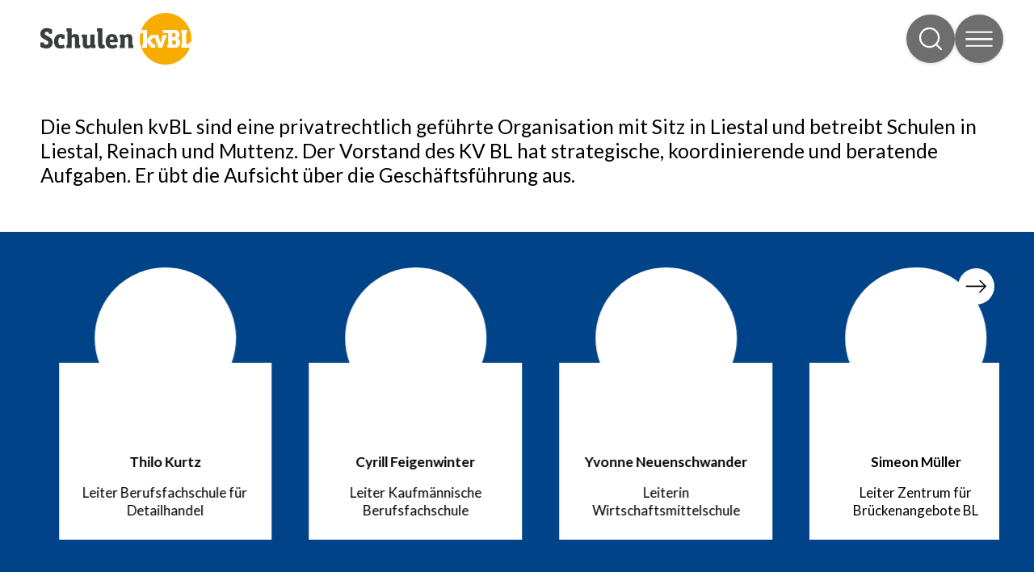

--- FILE ---
content_type: text/html;charset=UTF-8
request_url: https://www.kvbl.ch/kvbl/schulen-kvbl.html
body_size: 4858
content:

<!doctype html>

<html class="no-js" lang="de">
<head>

<meta charset="utf-8" />
<meta http-equiv="X-UA-Compatible" content="IE=edge">
<meta name="HandheldFriendly" content="true">
<meta name="viewport" content="width=device-width, initial-scale=1.0, user-scalable=no" />


<title>Schulen kvBL</title>
<meta name="title" content="Schulen kvBL - Schulen kvBL">

<meta name="geo.region" content="CH-BS">
<meta name="geo.placename" content="Basel">
<meta name="language" content="de">
<meta name="robots" content="index,follow">


<link rel="apple-touch-icon" sizes="180x180" href="/.resources/kvbl-module/webresources/favicon/apple-touch-icon.png">
<link rel="icon" type="image/png" sizes="32x32" href="/.resources/kvbl-module/webresources/favicon/favicon-32x32.png">
<link rel="icon" type="image/png" sizes="16x16" href="/.resources/kvbl-module/webresources/favicon/favicon-16x16.png">
<link rel="manifest" href="/.resources/kvbl-module/webresources/favicon/site.webmanifest">
<link rel="mask-icon" href="/.resources/kvbl-module/webresources/favicon/safari-pinned-tab.svg" color="#5bbad5">
<meta name="msapplication-TileColor" content="#ffffff">
<meta name="theme-color" content="#ffffff">

<meta name="ogTitle" property="og:title" content="Schulen kvBL - Schulen kvBL"/>
<meta name="ogUrl" property="og:url" content="https://www.kvbl.ch/kvbl/schulen-kvbl.html" />
<meta name="ogType" property="og:type" content="website" />



    <link rel="stylesheet" href="/.resources/kvbl-module/webresources/css/style~2025-12-15-08-29-46-000~cache.css" media="all" />




            <!-- Google Tag Manager -->
            <script>(function(w,d,s,l,i){w[l]=w[l]||[];w[l].push({'gtm.start':
                        new Date().getTime(),event:'gtm.js'});var f=d.getElementsByTagName(s)[0],
                    j=d.createElement(s),dl=l!='dataLayer'?'&l='+l:'';j.async=true;j.src=
                    'https://www.googletagmanager.com/gtm.js?id='+i+dl;f.parentNode.insertBefore(j,f);
                })(window,document,'script','dataLayer',"GTM-W8M5BGJ");
            </script>
            <!-- End Google Tag Manager -->
</head>


<body id="standard" style="--color-main: #6E6E6E;--color-var1: #004388;--color-var2: #11A759;--color-var3: #0095DA;--color-var4: #AE2135;--color-var5: #EFEFEF;" class="subsite-kvbl">
    <!-- Google Tag Manager (noscript) -->
    <noscript><iframe src="https://www.googletagmanager.com/ns.html?id=GTM-W8M5BGJ"
                      height="0" width="0" style="display:none;visibility:hidden"></iframe></noscript>
    <!-- End Google Tag Manager (noscript) -->





<header>
    <div class="header-wrap">

<div id="logo_wrapper">
            <a id="logo" href="/kvbl.html">
                <img src="/dam/jcr:eff7e9ba-1097-4969-83f2-a86b560f0a70/Logo_Schulen_kvBL.svg" alt="Logo_Schulen_kvBL">
            </a>
</div>








        <div id="navbar">
            <div id="nav-search">
                    <svg class="search-icon-btn" xmlns="http://www.w3.org/2000/svg" viewBox="0 0 83 83">
        <g id="b">
            <g class="search-circle">
                <circle cx="41.5" cy="41.5" r="41.5" style="fill: var(--color-main, '#1294d4');;"/>
            </g>
            <g class="search-symbol" transform="translate(41.5,41.5) scale(2) translate(-12,-12)">
                <path fill="none" stroke="#fff" stroke-linecap="round" stroke-linejoin="round" stroke-width="1.5" d="m21 21l-4.343-4.343m0 0A8 8 0 1 0 5.343 5.343a8 8 0 0 0 11.314 11.314"/>
            </g>
        </g>
    </svg>

            </div>
            <div id="nav-burger">
                    <svg id="burger_icon" xmlns="http://www.w3.org/2000/svg" viewBox="0 0 83 83">
        <g id="b">
            <g id="burger_circle">
                <circle cx="41.5" cy="41.5" r="41.5" style="fill: var(--color-main, '#1294d4');;"/>
            </g>
            <g id="burger_line">
                <line id="burger_line_1" x1="18.67" y1="30.12" x2="64.37" y2="30.12" style="fill:none; stroke:#fff; stroke-width:3px;"/>
                <line id="burger_line_2" x1="18.67" y1="41.92" x2="64.37" y2="41.92" style="fill:none; stroke:#fff; stroke-width:3px;"/>
                <line id="burger_line_3" x1="18.67" y1="41.92" x2="64.37" y2="41.92" style="fill:none; stroke:#fff; stroke-width:3px;"/>
                <line id="burger_line_4" x1="18.67" y1="53.62" x2="64.37" y2="53.62" style="fill:none; stroke:#fff; stroke-width:3px;"/>
            </g>
        </g>
    </svg>

            </div>
        </div>
    </div>

    <nav id="main-nav" role="navigation" class="multilevel-nav">

            <ul class="nav" data-items="2">

                    <li class="nav-1 has-subnav">
                            <a href="/kvbl/berufsfachschule-fuer-detailhandel.html">
                                <span class="nav-title">Berufsfachschule für Detailhandel</span>
                            </a>

            <ul class="sub-nav" data-items="3">

                    <li class="nav-2">
                            <a href="/kvbl/berufsfachschule-fuer-detailhandel/kaufmaennische-berufsfachschule.html">
                                <span class="nav-title">Kaufmännische Berufsfachschule</span>
                            </a>
                    </li>

                    <li class="nav-2">
                            <a href="/kvbl/berufsfachschule-fuer-detailhandel/wirtschaftsmittelschule.html">
                                <span class="nav-title">Wirtschaftsmittelschule</span>
                            </a>
                    </li>

                    <li class="nav-2">
                            <a href="/kvbl/berufsfachschule-fuer-detailhandel/zentrum-fuer-brueckenangebote.html">
                                <span class="nav-title">Zentrum für Brückenangebote</span>
                            </a>
                    </li>
            </ul>
                    </li>

                    <li class="nav-1 active has-subnav">
                            <a href="/kvbl/schulen-kvbl.html">
                                <span class="nav-title">Schulen kvBL</span>
                            </a>

            <ul class="sub-nav" data-items="4">

                    <li class="nav-2">
                            <a href="/kvbl/schulen-kvbl/zahlen-und-fakten.html">
                                <span class="nav-title">Zahlen und Fakten</span>
                            </a>
                    </li>

                    <li class="nav-2">
                            <a href="/kvbl/schulen-kvbl/offene-stellen.html">
                                <span class="nav-title">Offene Stellen</span>
                            </a>
                    </li>

                    <li class="nav-2">
                            <a href="/kvbl/schulen-kvbl/standorte.html">
                                <span class="nav-title">Standorte</span>
                            </a>
                    </li>

                    <li class="nav-2">
                            <a href="/kvbl/schulen-kvbl/kontakt.html">
                                <span class="nav-title">Kontakt</span>
                            </a>
                    </li>
            </ul>
                    </li>
            </ul>
    </nav>
    <div id="search-overlay"  class="multilevel-nav">
    <div class="search-bar-wrapper">
        <div class="search-bar-component depth-2 negative">
                <div class="adornment left">
                    <button title="common.search.cancel" class="multiselect-btn">    <svg class="school-icon" xmlns="http://www.w3.org/2000/svg" height="25px" viewBox="0 -960 960 960" width="25px" fill="#e3e3e3"><path d="M480-166.16 220-307.39v-216.92L81.54-600 480-816.92 878.46-600v287.69h-60v-254.46L740-524.31v216.92L480-166.16ZM480-452l273.62-148L480-748 206.38-600 480-452Zm0 217.54 200-108v-149.85L480-383.15 280-492.31v149.85l200 108ZM480-452Zm0 72.31Zm0 0Z"/></svg>
    <svg class="arrow-down-s-icon" xmlns="http://www.w3.org/2000/svg" width="32" height="32" viewBox="0 0 24 24">
        <path fill="currentColor" d="M7.41 8.59L12 13.17l4.59-4.58L18 10l-6 6l-6-6z"/>
    </svg>
</button>
                </div>
            <div class="input-wrapper">
                <input class="search-input" type="text"/>
            </div>
            <div class="adornment right">
                <a title="common.search.search" class="search-link-btn" href="/kvbl/suche.html" data-url="/kvbl/suche.html">    <svg class="search-icon" xmlns="http://www.w3.org/2000/svg" width="32" height="32" viewBox="0 0 24 24">
        <path fill="none" stroke="#fff" stroke-linecap="round" stroke-linejoin="round" stroke-width="2" d="m21 21l-4.343-4.343m0 0A8 8 0 1 0 5.343 5.343a8 8 0 0 0 11.314 11.314"/>
    </svg>
</a>
            </div>
                <div class="multiselect-options">
                        <label><input type="checkbox" checked="checked" value="ae54c502-a885-4e6e-b955-05cca2401772" style="accent-color:#004388;">Kaufmännische Berufsfachschule</label>
                        <label><input type="checkbox" checked="checked" value="9259ccfd-f67c-4e60-a2b5-badb088460e0" style="accent-color:#0095DA;">Detailhandel Berufsfachschule</label>
                        <label><input type="checkbox" checked="checked" value="884fa0b3-b7d4-4dda-81b3-1a812218c603" style="accent-color:#6E6E6E;">Schulen KvBL</label>
                        <label><input type="checkbox" checked="checked" value="852d8193-df89-44c9-b701-3eedf78d545f" style="accent-color:#11A759;">Wirtschaftsmittelschule</label>
                        <label><input type="checkbox" checked="checked" value="a200b712-79d2-457a-b8ba-28c60c5307b9" style="accent-color:#AE2135;">Zentrum für Brückenangebote</label>
                </div>
        </div>
    </div>
    <div>
        <label for="search-input" class="search-overlay-header negative">Gib einen Suchbegriff ein, um Inhalte zu finden.</label>
    </div>
    </div>
</header>

    <main id="main_wrapper" role="main">
        <section class="header-slider">
    <div class=" splide">
        <div class="slider-area splide__track">
            <ul class="splide__list">
                




<section class="slide-component splide__slide">
    <div class="slide-image">

        <img data-splide-lazy="/.imaging/mte/kvbl-theme/xlarge/dam/BSD/Fotos/kvBL_Liestal_BSD_Klasse_D2b_SL2_S10143_HP.jpg0/jcr:content/kvBL_Liestal_BSD_Klasse_D2b_SL2_S10143_HP.jpg" alt="" title=""/>
    </div>
</section>
                
            </ul>
        </div>
    </div>
        </section>


<div class="anchor" id="content-00">
</div>
<article class="textImage with-image-top">
<div class="image image-top no-image">
</div>
<div class="text-and-download">
<div class="texts"><h3 class="subtitle">Die Schulen kvBL sind eine privatrechtlich geführte Organisation mit Sitz in Liestal und betreibt Schulen in Liestal, Reinach und Muttenz. Der Vorstand des KV BL hat strategische, koordinierende und beratende Aufgaben. Er übt die Aufsicht über die Geschäftsführung aus.</h3></div>
</div>
</article>
<div class="spaceAfter space-1">
</div><section class="testimonials">
<div class=" splide">
<div class="splide__arrows">
<button class="splide__arrow splide__arrow--prev">
<svg class="arrow-left" xmlns="http://www.w3.org/2000/svg" viewBox="0 0 44.8 44.8" width="45" height="45">
<g>
<circle cx="22.4" cy="22.4" r="22.4" style="fill:#1294d4;"/>
<polygon points="17.7 30.5 18.9 29.4 12.9 23.4 35.2 23.4 35.2 21.6 12.9 21.6 19 15.5 17.8 14.3 9.6 22.5 17.7 30.5" style="fill:#fff;"/>
</g>
</svg>
</button>
<button class="splide__arrow splide__arrow--next">
<svg class="arrow-right" xmlns="http://www.w3.org/2000/svg" viewBox="0 0 44.8 44.8" width="45" height="45">
<g>
<circle cx="22.4" cy="22.4" r="22.4" style="fill:#1294d4;"/>
<polygon points="27.1 14.3 25.9 15.4 31.9 21.4 9.6 21.4 9.6 23.2 31.9 23.2 25.8 29.3 27 30.5 35.2 22.3 27.1 14.3" style="fill:#fff;"/>
</g>
</svg>
</button>
</div>
<div class="slider-area splide__track">
<ul class="splide__list">
<section class="testimonial splide__slide ">
<div class="quoter-image lazy-bg" data-lazy="/.imaging/mte/kvbl-theme/small/dam/KVBL/Ramon_Wardak_Favorit_3379.jpg/jcr:content/Ramon_Wardak_Favorit_3379.jpg">
</div>
<div class="quoter-box">
<div class="quote-bottom-wrap">
<div class="quoter">Ramon Wardak</div>
<div class="quoter-function">Leiter Schulen kvBL</div>
</div>
</div>
</section>
<div class="spaceAfter space-1">
</div>
<section class="testimonial splide__slide ">
<div class="quoter-image lazy-bg" data-lazy="/.imaging/mte/kvbl-theme/small/dam/KVBL/Shkelzen_Rrahimi_Favorit_3208.jpg/jcr:content/Shkelzen_Rrahimi_Favorit_3208.jpg">
</div>
<div class="quoter-box">
<div class="quote-bottom-wrap">
<div class="quoter">Shkelzen Rrahimi</div>
<div class="quoter-function">Assistent Leiter Schulen kvBL</div>
</div>
</div>
</section>
<div class="spaceAfter space-1">
</div>
<section class="testimonial splide__slide ">
<div class="quoter-image lazy-bg" data-lazy="/.imaging/mte/kvbl-theme/small/dam/KVBL/Paolo_Dettwiler_Favorit_3855.jpg/jcr:content/Paolo_Dettwiler_Favorit_3855.jpg">
</div>
<div class="quoter-box">
<div class="quote-bottom-wrap">
<div class="quoter">Paolo Dettwiler</div>
<div class="quoter-function">Wissenschaftlicher Mitarbeiter Schulen kvBL</div>
</div>
</div>
</section>
<div class="spaceAfter space-1">
</div>
<section class="testimonial splide__slide ">
<div class="quoter-image lazy-bg" data-lazy="/.imaging/mte/kvbl-theme/small/dam/KVBL/Juerg_Stucki_Favorit_3696.jpg/jcr:content/Juerg_Stucki_Favorit_3696.jpg">
</div>
<div class="quoter-box">
<div class="quote-bottom-wrap">
<div class="quoter">Jürg Stucki</div>
<div class="quoter-function">Leiter Services</div>
</div>
</div>
</section>
<div class="spaceAfter space-1">
</div>
<section class="testimonial splide__slide ">
<div class="quoter-image lazy-bg" data-lazy="/.imaging/mte/kvbl-theme/small/dam/KVBL/Thilo_Kurtz_Favorit_3805.jpg/jcr:content/Thilo_Kurtz_Favorit_3805.jpg">
</div>
<div class="quoter-box">
<div class="quote-bottom-wrap">
<div class="quoter">Thilo Kurtz</div>
<div class="quoter-function">Leiter Berufsfachschule für Detailhandel</div>
</div>
</div>
</section>
<div class="spaceAfter space-1">
</div>
<section class="testimonial splide__slide ">
<div class="quoter-image lazy-bg" data-lazy="/.imaging/mte/kvbl-theme/small/dam/KVBL/Cyrill_Feigenwinter_Favorit_f3581.jpg/jcr:content/Cyrill_Feigenwinter_Favorit_f3581.jpg">
</div>
<div class="quoter-box">
<div class="quote-bottom-wrap">
<div class="quoter">Cyrill Feigenwinter</div>
<div class="quoter-function">Leiter Kaufmännische Berufsfachschule</div>
</div>
</div>
</section>
<div class="spaceAfter space-1">
</div>
<section class="testimonial splide__slide ">
<div class="quoter-image lazy-bg" data-lazy="/.imaging/mte/kvbl-theme/small/dam/KVBL/Yvonne_Neuenschwander_Favorit_3671.jpg/jcr:content/Yvonne_Neuenschwander_Favorit_3671.jpg">
</div>
<div class="quoter-box">
<div class="quote-bottom-wrap">
<div class="quoter">Yvonne Neuenschwander</div>
<div class="quoter-function">Leiterin Wirtschaftsmittelschule</div>
</div>
</div>
</section>
<div class="spaceAfter space-1">
</div>
<section class="testimonial splide__slide ">
<div class="quoter-image lazy-bg" data-lazy="/.imaging/mte/kvbl-theme/small/dam/KVBL/Simeon_Mueller_Favorit_3248.jpg/jcr:content/Simeon_Mueller_Favorit_3248.jpg">
</div>
<div class="quoter-box">
<div class="quote-bottom-wrap">
<div class="quoter">Simeon Müller</div>
<div class="quoter-function">Leiter Zentrum für Brückenangebote BL</div>
</div>
</div>
</section>
<div class="spaceAfter space-1">
</div>
</ul>
</div>
</div>
</section>
<div class="spaceAfter space-1">
</div><div class="spaceBefore space-2">
</div>
<section class="grid layout-default">
<div class="content-width">
<div class="flex-area ">
<div class="flex-item"><div class="anchor" id="col-0">
</div>
<article class="textImage with-image-top">
<div class="image image-top no-image">
</div>
<div class="text-and-download">
<div class="texts"><div class="text"><table border="1" cellpadding="1" cellspacing="1" style="width:100%">
<tbody>
<tr>
<td><strong>Gesch&auml;ftsleitung</strong></td>
</tr>
<tr>
<td>Ramon Wardak<br />
Leiter Schulen kvBL</td>
</tr>
<tr>
<td>Thilo Kurtz<br />
Leiter Berufsfachschule f&uuml;r Detailhandel</td>
</tr>
<tr>
<td>Yvonne Neuenschwander<br />
Leiterin Wirtschaftsmittelschule</td>
</tr>
<tr>
<td>Simeon M&uuml;ller<br />
Leiter Br&uuml;cken- und Integrationsangebote</td>
</tr>
<tr>
<td>J&uuml;rg Stucki<br />
Leiter Services</td>
</tr>
<tr>
<td>Cyrill Feigenwinter<br />
Leiter Kaufm&auml;nnische Berufsfachschule</td>
</tr>
<tr>
<td>Shkelzen Rrahimi<br />
Assistent Leiter Schulen kvBL</td>
</tr>
</tbody>
</table>
<p>&nbsp;</p>
</div></div>
</div>
</article>
<div class="spaceAfter space-2">
</div></div>
<div class="flex-item"><div class="anchor" id="col-00">
</div>
<article class="textImage with-image-top">
<div class="image image-top no-image">
</div>
<div class="text-and-download">
<div class="texts"><div class="text"><table border="1" cellpadding="1" cellspacing="1" style="width:100%">
<tbody>
<tr>
<td><strong>Vorstand</strong>&nbsp;</td>
</tr>
<tr>
<td>Urs Hofmann<br />
Pr&auml;sident&nbsp;</td>
</tr>
<tr>
<td>Georges Th&uuml;ring<br />
Vizepr&auml;sident</td>
</tr>
<tr>
<td>Mike Bammatter</td>
</tr>
<tr>
<td>Silvio Fareri</td>
</tr>
<tr>
<td>Miriam Hersche</td>
</tr>
<tr>
<td>Oliver Lutz</td>
</tr>
<tr>
<td>Christine Mangold</td>
</tr>
<tr>
<td>Andrea Mangold</td>
</tr>
<tr>
<td>Christian Tanner&nbsp;</td>
</tr>
</tbody>
</table>
<p>&nbsp;</p>
<table border="1" cellpadding="1" cellspacing="1" style="width:100%">
<tbody>
<tr>
<td><strong>Einsitz ohne Stimmrecht haben:&nbsp;</strong></td>
</tr>
<tr>
<td>Ramon Wardak<br />
Leiter Schulen kvBL&nbsp;</td>
</tr>
<tr>
<td>Julia Kirchmayr-Gosteli<br />
Vertretung der Konvente&nbsp;</td>
</tr>
<tr>
<td>&quot;tbd&quot;<br />
Vertretung der Lernenden</td>
</tr>
</tbody>
</table>
<p>&nbsp;</p>
</div></div>
</div>
</article>
<div class="spaceAfter space-2">
</div></div>
</div>
</div>
</section>
<div class="spaceAfter space-1">
</div><section class="grid layout-default">
<div class="content-width">
<div class="flex-area ">
<div class="flex-item"><div class="anchor" id="col-00">
</div>
<article class="textImage with-image-top">
<div class="image image-top no-image">
</div>
<div class="text-and-download">
<div class="texts"><div class="text"><p>Tr&auml;ger der Schulen kvBL ist der Kaufm&auml;nnische Verband Baselland.<br />
<a target="_blank" rel="noopener" href="http://www.kfmv.ch">www.kfmv.ch</a><br />
<br />
Die Schulen kvBL sind Mitglied der KV Bildungsgruppe Schweiz.<br />
<a target="_blank" rel="noopener" href="http://www.kvbildung.ch">www.kvbildung.ch</a></p>
</div></div>
</div>
</article>
<div class="spaceAfter space-2">
</div></div>
</div>
</div>
</section>
<div class="spaceAfter space-1">
</div><section class="grid layout-default">
<div class="content-width">
<div class="flex-area ">
<div class="flex-item"><div class="anchor" id="col-organigramm-0">
</div>
<article class="textImage with-image-bottom">
<div class="text-and-download">
<div class="texts"><h2>Organigramm</h2></div>
</div>
<div class="image image-bottom">
<img src="/.imaging/mte/kvbl-theme/xlarge/dam/KVBL/Organigramm-KVBL_PNG.png0/jcr:content/Organigramm_KVBL.png" alt="" title="" style="max-width: 100%"/>
</div>
</article>
<div class="spaceAfter space-2">
</div></div>
</div>
</div>
</section>
<div class="spaceAfter space-1">
</div>    </main>

<footer>
    <div class="footer-wrapper">
        <div class="footer-left-col">
                <div class="footer-column"><p><strong>Kontakt Liestal</strong><br />
<br />
<a href="/detailhandel/kontakt.html">Berufsfachschule f&uuml;r Detailhandel</a><br />
<a href="/kbs.html">Kaufm&auml;nnische Berufsfachschule </a><a href="/wms/startseite/kontakt.html">Wirtschaftsmittelschule Liestal</a><br />
<br />
Obergestadeckweg 21<br />
4410 Liestal<br />
<br />
+41 61 926 25 00<br />
<a href="mailto:liestal@kvbl.ch">liestal@kvbl.ch</a></p>
</div>
                <div class="footer-column"><p><strong>Kontakt Reinach<br />
<br />
<a href="/wms/startseite/kontakt.html">Wirtschaftsmittelschule Reinach</a></strong></p>

<p>Weiermattstrasse 11<br />
4153 Reinach BL</p>

<p>+41 61 717 18 18<br />
<a href="mailto:reinach@kvbl.ch">reinach@kvbl.ch</a></p>
</div>
                <div class="footer-column"><p><strong>Kontakt Muttenz</strong><br />
<br />
<strong><a href="/zba.html">Zentrum f&uuml;r Br&uuml;ckenangebote&nbsp;BL</a></strong></p>

<p>Kriegackerstrasse 30<br />
4132 Muttenz</p>

<p>+41 61 465 46 20<br />
<a href="mailto:zba@kvbl.ch">zba@kvbl.ch</a></p>
</div>
        </div>

        <div class="footer-right-col">

                <div class="footer-right-links">
                        <div class="footer-column"><p><strong>Schulen kvBL</strong></p>

<p><a href="/kvbl/login.html">Login Schulnetz</a><br />
&nbsp;</p>
</div>
                        <div class="footer-column"><p>&nbsp;</p>

<p><a href="/kvbl/agb.html">AGB</a><br />
<a href="/kvbl/impressum.html">Impressum</a><br />
<a href="/kvbl/datenschutz.html">Datenschutz</a></p>
</div>
                </div>

                <div class="footer-copyright">© 2026  Schulen kvBL - Alle Rechte vorbehalten</div>
        </div>
    </div>
</footer>

<script src="/.resources/kvbl-module/webresources/js/main~2025-12-15-08-29-46-000~cache.js"></script>

</body>
</html>


--- FILE ---
content_type: text/css;charset=UTF-8
request_url: https://www.kvbl.ch/.resources/kvbl-module/webresources/css/style~2025-12-15-08-29-46-000~cache.css
body_size: 15620
content:
@charset "UTF-8";@keyframes splide-loading{0%{transform:rotate(0)}to{transform:rotate(1turn)}}.splide__track--draggable{-webkit-touch-callout:none;-webkit-user-select:none;-ms-user-select:none;user-select:none}.splide__track--fade>.splide__list>.splide__slide{margin:0!important;opacity:0;z-index:0}.splide__track--fade>.splide__list>.splide__slide.is-active{opacity:1;z-index:1}.splide--rtl{direction:rtl}.splide__track--ttb>.splide__list{display:block}.splide__container{box-sizing:border-box;position:relative}.splide__list{backface-visibility:hidden;display:-ms-flexbox;display:flex;height:100%;margin:0!important;padding:0!important}.splide.is-initialized:not(.is-active) .splide__list{display:block}.splide__pagination{-ms-flex-align:center;align-items:center;display:-ms-flexbox;display:flex;-ms-flex-wrap:wrap;flex-wrap:wrap;-ms-flex-pack:center;justify-content:center;margin:0;pointer-events:none}.splide__pagination li{display:inline-block;line-height:1;list-style-type:none;margin:0;pointer-events:auto}.splide:not(.is-overflow) .splide__pagination{display:none}.splide__progress__bar{width:0}.splide{position:relative;visibility:hidden}.splide.is-initialized,.splide.is-rendered{visibility:visible}.splide__slide{backface-visibility:hidden;box-sizing:border-box;-ms-flex-negative:0;flex-shrink:0;list-style-type:none!important;margin:0;position:relative}.splide__slide img{vertical-align:bottom}.splide__spinner{animation:splide-loading 1s linear infinite;border:2px solid #999;border-left-color:transparent;border-radius:50%;bottom:0;contain:strict;display:inline-block;height:20px;left:0;margin:auto;position:absolute;right:0;top:0;width:20px}.splide__sr{clip:rect(0 0 0 0);border:0;height:1px;margin:-1px;overflow:hidden;padding:0;position:absolute;width:1px}.splide__toggle.is-active .splide__toggle__play,.splide__toggle__pause{display:none}.splide__toggle.is-active .splide__toggle__pause{display:inline}.splide__track{overflow:hidden;position:relative;z-index:0}html,body,div,span,applet,object,iframe,h1,h2,h3,h4,h5,h6,p,blockquote,pre,a,abbr,acronym,address,big,cite,code,del,dfn,em,img,ins,kbd,q,s,samp,small,strike,strong,sub,sup,tt,var,b,u,i,center,dl,dt,dd,ol,ul,li,fieldset,form,label,legend,table,caption,tbody,tfoot,thead,tr,th,td,article,aside,canvas,details,embed,figure,figcaption,footer,header,hgroup,menu,nav,output,ruby,section,summary,time,mark,audio,video{margin:0;padding:0;border:0;font-size:100%;vertical-align:baseline;box-sizing:border-box}article,aside,details,figcaption,figure,footer,header,hgroup,menu,nav,section{display:block}body{line-height:1}ol,ul{list-style:none}blockquote,q{quotes:none}blockquote:before,blockquote:after,q:before,q:after{content:""}table{border-collapse:collapse;border-spacing:0;float:none}@font-face{font-family:Lato;font-style:normal;font-weight:400;src:url(../fonts/Lato-Regular.woff2) format("woff2")}@font-face{font-family:Lato;font-style:italic;font-weight:400;src:url(../fonts/Lato-Italic.woff2) format("woff2")}@font-face{font-family:Lato;font-style:normal;font-weight:700;src:url(../fonts/Lato-Bold.woff2) format("woff2")}@font-face{font-family:Lato;font-style:italic;font-weight:700;src:url(../fonts/Lato-BoldItalic.woff2) format("woff2")}@font-face{font-display:swap;font-family:Lato;font-style:italic;font-weight:900;src:url(../fonts/Lato-BlackItalic.woff2) format("woff2")}h1,h2,h3{font-family:Lato,Trebuchet MS,sans-serif;font-size:clamp(1.25rem,.8477443609rem + .8592910849vw,1.75rem);line-height:1.25;font-weight:700;margin-bottom:1.79vw}@media screen and (min-width: 1681px){h1,h2,h3{margin-bottom:30px}}h1.subtitle,h2.subtitle,h3.subtitle{font-weight:400}p,li,a{font-family:Lato,Trebuchet MS,sans-serif;font-size:clamp(.875rem,.5230263158rem + .7518796992vw,1.3125rem);line-height:1.29;font-weight:400}body{font-family:Lato,Trebuchet MS,sans-serif;font-size:21px;font-weight:400;animation:fadein 1s;-webkit-animation:fadein 1s}.wrapper-width,footer .footer-wrapper,#main_wrapper{max-width:1680px;margin:auto}.content-width,.textImage.with-image-left,.textImage.with-image-right,.textImage:not(.with-image-left):not(.with-image-right) .text-and-download{max-width:1360px;margin:auto}@media screen and (max-width: 1024px){.content-width,.textImage.with-image-left,.textImage.with-image-right,.textImage:not(.with-image-left):not(.with-image-right) .text-and-download{padding-left:20px;padding-right:20px}.content-width .content-width,.textImage.with-image-left .content-width,.textImage.with-image-right .content-width,.content-width .textImage.with-image-left,.textImage.with-image-left .textImage.with-image-left,.textImage.with-image-right .textImage.with-image-left,.content-width .textImage.with-image-right,.textImage.with-image-left .textImage.with-image-right,.textImage.with-image-right .textImage.with-image-right,.textImage:not(.with-image-left):not(.with-image-right) .text-and-download .content-width,.textImage:not(.with-image-left):not(.with-image-right) .text-and-download .textImage.with-image-left,.textImage:not(.with-image-left):not(.with-image-right) .text-and-download .textImage.with-image-right,.content-width .textImage:not(.with-image-left):not(.with-image-right) .text-and-download,.textImage.with-image-left .textImage:not(.with-image-left):not(.with-image-right) .text-and-download,.textImage.with-image-right .textImage:not(.with-image-left):not(.with-image-right) .text-and-download,.textImage:not(.with-image-left):not(.with-image-right) .content-width .text-and-download,.textImage:not(.with-image-left):not(.with-image-right) .textImage.with-image-left .text-and-download,.textImage:not(.with-image-left):not(.with-image-right) .textImage.with-image-right .text-and-download,.textImage:not(.with-image-left):not(.with-image-right) .text-and-download .text-and-download{padding:0}}.flex-area{display:flex}.align-center{text-align:center}#main_wrapper{margin-top:clamp(72px,5.95vw,100px)}.spaceBefore.space-1,.spaceAfter.space-1{height:2.5vw!important}@media screen and (min-width: 1681px){.spaceBefore.space-1,.spaceAfter.space-1{height:42px!important}}.spaceBefore.space-2,.spaceAfter.space-2{height:5vw!important}@media screen and (min-width: 1681px){.spaceBefore.space-2,.spaceAfter.space-2{height:84px!important}}.spaceBefore.space-3,.spaceAfter.space-3{height:7.5vw!important}@media screen and (min-width: 1681px){.spaceBefore.space-3,.spaceAfter.space-3{height:126px!important}}@keyframes fadein{0%{opacity:0}to{opacity:1}}@-webkit-keyframes fadein{0%{opacity:0}to{opacity:1}}body.subsite-kbs header #main-nav li.nav-1 a:hover{color:#fff!important;text-decoration:underline!important}header .header-wrap{display:-moz-box;display:-ms-flexbox;display:-webkit-flex;display:flex;-ms-flex-direction:row;-webkit-flex-direction:row;flex-direction:row;-ms-flex-wrap:nowrap;-webkit-flex-wrap:nowrap;flex-wrap:nowrap;-webkit-align-items:center;align-items:center;-webkit-justify-content:space-between;justify-content:space-between;padding:0 clamp(20px,6vw,50px);height:0;position:fixed;z-index:1000;top:0;left:50%;transform:translate(-50%);width:100%;transition:background-color .1s linear}header:not(.compressed) .header-wrap,body.nav-open header .header-wrap,body.navSearch-open header .header-wrap{height:clamp(72px,12vw,100px);background-color:#fff}header:not(.compressed) .header-wrap #logo,body.nav-open header .header-wrap #logo,body.navSearch-open header .header-wrap #logo{visibility:visible;opacity:1;transition:opacity .2s linear,visibility .1s}#logo{visibility:hidden;opacity:0;transition:opacity 0ms linear,visibility 0ms}#logo img{height:clamp(43px,6.55vw,64px)}header.compressed #navbar{top:clamp(10px,2vw,18px);right:clamp(18px,3vw,45px);gap:clamp(6px,1vw,12px)}header.compressed #nav-burger,header.compressed #nav-search{width:50px;height:50px;cursor:pointer}#navbar{position:absolute;top:clamp(10px,2vw,18px);right:clamp(18px,3vw,45px);display:flex;gap:clamp(6px,1vw,12px)}#navbar>* svg{transition:.1s linear}#navbar>*:hover svg{transform:scale(1.075)}#nav-burger,#nav-search{width:clamp(50px,8vw,60px);height:clamp(50px,8vw,60px);cursor:pointer;border-radius:100%;box-shadow:#00000029 0 1px 4px;transition:.1s ease-in-out}#nav-icon{width:clamp(25px,2.68vw,45px);height:clamp(15px,1.49vw,25px);position:relative;margin:auto;cursor:pointer}#main-nav,#search-overlay{top:-4000px;position:absolute}#main-nav>ul,#search-overlay>ul{max-width:1010px;margin:auto}@media screen and (max-width: 749px){#main-nav .has-subnav,#search-overlay .has-subnav{margin-bottom:2.4rem!important}}#main-nav li.nav-1,#search-overlay li.nav-1,#main-nav li.nav-1 .nav-2,#search-overlay li.nav-1 .nav-2{margin-top:1.4rem}#main-nav li.nav-1 a,#search-overlay li.nav-1 a{color:#fff;font-size:clamp(1.875rem,1.2716165414rem + 1.2889366273vw,2.625rem);line-height:1;font-weight:600;text-decoration:none;transition:color .1s linear}#main-nav li.nav-1 a:hover,#search-overlay li.nav-1 a:hover{color:#0a0a0a}#main-nav li.active>a,#search-overlay li.active>a{text-decoration:underline}#main-nav.multilevel-nav,#search-overlay.multilevel-nav{overflow:scroll;-ms-overflow-style:none;scrollbar-width:none}#main-nav.multilevel-nav::-webkit-scrollbar,#search-overlay.multilevel-nav::-webkit-scrollbar{display:none}@media screen and (min-width: 1025px){#main-nav.multilevel-nav,#search-overlay.multilevel-nav{padding-left:20px;padding-right:20px}}#main-nav.multilevel-nav>ul,#search-overlay.multilevel-nav>ul{display:grid;grid-template-columns:repeat(4,1fr);gap:3rem;max-width:1360px}#main-nav.multilevel-nav>ul[data-items="1"],#search-overlay.multilevel-nav>ul[data-items="1"]{grid-template-columns:repeat(1,1fr)}#main-nav.multilevel-nav>ul[data-items="2"],#search-overlay.multilevel-nav>ul[data-items="2"]{grid-template-columns:repeat(2,1fr)}#main-nav.multilevel-nav>ul[data-items="3"],#search-overlay.multilevel-nav>ul[data-items="3"]{grid-template-columns:repeat(3,1fr)}#main-nav.multilevel-nav>ul[data-items="4"],#search-overlay.multilevel-nav>ul[data-items="4"]{grid-template-columns:repeat(4,1fr)}@media screen and (max-width: 749px){#main-nav.multilevel-nav>ul,#search-overlay.multilevel-nav>ul{flex-direction:column;display:block!important}}#main-nav.multilevel-nav>ul>li,#search-overlay.multilevel-nav>ul>li{margin-bottom:30px}#main-nav.multilevel-nav>ul>li a,#search-overlay.multilevel-nav>ul>li a{font-size:clamp(1.25rem,.6466165414rem + 1.2889366273vw,2rem)}#main-nav.multilevel-nav>ul>li>label>input,#main-nav.multilevel-nav>ul>li>label>.nav-title,#search-overlay.multilevel-nav>ul>li>label>input,#search-overlay.multilevel-nav>ul>li>label>.nav-title{display:none}#main-nav.multilevel-nav>ul>li>label>.nav-2,#search-overlay.multilevel-nav>ul>li>label>.nav-2{opacity:1!important}#main-nav:not(.multilevel-nav) .sub-nav,#search-overlay:not(.multilevel-nav) .sub-nav{margin-left:40px;margin-top:3px;margin-bottom:2px}#main-nav:not(.multilevel-nav) .sub-nav li a,#search-overlay:not(.multilevel-nav) .sub-nav li a{font-size:clamp(1.375rem,1.0733082707rem + .6444683136vw,1.75rem);line-height:1.67}body.nav-open,body.navSearch-open{overflow:hidden}body.nav-open .header-wrap,body.navSearch-open .header-wrap{background-color:#fff;height:clamp(72px,5.95pxvw,100px)}body.nav-open .header-wrap #logo,body.navSearch-open .header-wrap #logo{visibility:visible;opacity:1}body.navSearch-open #search-overlay{position:fixed;background-color:var(--color-main, #1294D4);top:clamp(72px,12vw,100px);left:0;right:0;bottom:0;z-index:70000;overflow-x:auto;display:flex;justify-content:center;align-items:center;flex-direction:column;gap:10vh;padding-bottom:2rem}@media screen and (max-width: 1024px){body.navSearch-open #search-overlay{padding-left:20px;padding-right:20px}}body.navSearch-open #nav-search svg{transform:scale(1.075)}body.navSearch-open #nav-search svg circle{fill:color-mix(in srgb,var(--color-main) 80%,black)!important}body.nav-open #main-nav{padding-top:clamp(50px,12vw,100px);padding-bottom:clamp(50px,12vw,100px);position:fixed;background-color:var(--color-main, #1294D4);top:clamp(72px,12vw,100px);left:0;right:0;bottom:0;z-index:70000;overflow-x:auto}@media screen and (max-width: 1024px){body.nav-open #main-nav{padding-left:20px;padding-right:20px}}body.nav-open #burger_line line:nth-child(1),body.nav-open #burger_line line:nth-child(4){opacity:0}body.nav-open #burger_line line:nth-child(2){transform:rotate(45deg)}body.nav-open #burger_line line:nth-child(3){transform:rotate(-45deg)}body.nav-open #nav-burger svg{transform:scale(1.075)}body.nav-open #nav-burger svg circle{fill:color-mix(in srgb,var(--color-main) 80%,black)!important}#burger_line line{transform-origin:center;transition:transform .3s ease-in-out,opacity .2s ease-in-out;opacity:1}footer{border-top:solid #F9AC00 3px;padding-top:40px;margin-top:140px;margin-bottom:140px;font-size:14px}footer .footer-wrapper{padding:0 clamp(20px,6vw,50px);display:-moz-box;display:-ms-flexbox;display:-webkit-flex;display:flex;-ms-flex-direction:row;-webkit-flex-direction:row;flex-direction:row;-ms-flex-wrap:wrap;-webkit-flex-wrap:wrap;flex-wrap:wrap;-webkit-align-items:stretch;align-items:stretch;-webkit-justify-content:space-between;justify-content:space-between}footer .footer-left-col,footer .footer-right-col{gap:clamp(12px,1.01vw,17px)}@media screen and (max-width: 1024px){footer .footer-left-col,footer .footer-right-col{width:100%;flex-direction:column!important;align-items:flex-start!important}footer .footer-left-col .footer-right-links,footer .footer-right-col .footer-right-links{flex-direction:column!important;align-items:flex-start!important}}footer .footer-left-col .footer-column,footer .footer-right-col .footer-column{width:clamp(100px,13.1vw,220px)}@media screen and (max-width: 1024px){footer .footer-left-col .footer-column,footer .footer-right-col .footer-column{width:calc(100% - 6px)!important;margin-bottom:18px}}footer .footer-left-col p,footer .footer-right-col p{margin-bottom:1em;font-size:14px}footer .footer-left-col a,footer .footer-right-col a{color:#0a0a0a;text-decoration:underline;font-size:14px}footer .footer-left-col li,footer .footer-right-col li{line-height:.6}footer .footer-left-col{display:-moz-box;display:-ms-flexbox;display:-webkit-flex;display:flex;-ms-flex-direction:row;-webkit-flex-direction:row;flex-direction:row;-ms-flex-wrap:wrap;-webkit-flex-wrap:wrap;flex-wrap:wrap;-webkit-align-items:flex-start;align-items:flex-start;-webkit-justify-content:flex-start;justify-content:flex-start}footer .footer-right-col{display:-moz-box;display:-ms-flexbox;display:-webkit-flex;display:flex;-ms-flex-direction:column;-webkit-flex-direction:column;flex-direction:column;-ms-flex-wrap:nowrap;-webkit-flex-wrap:nowrap;flex-wrap:nowrap;-webkit-align-items:flex-end;align-items:flex-end;-webkit-justify-content:space-between;justify-content:space-between;flex:1}footer .footer-right-col .footer-logo img{height:clamp(40px,3.87vw,65px)}footer .footer-right-links{display:-moz-box;display:-ms-flexbox;display:-webkit-flex;display:flex;-ms-flex-direction:row;-webkit-flex-direction:row;flex-direction:row;-ms-flex-wrap:nowrap;-webkit-flex-wrap:nowrap;flex-wrap:nowrap;-webkit-align-items:flex-end;align-items:flex-end;-webkit-justify-content:space-between;justify-content:space-between;width:250px}footer .footer-right-links .footer-column{width:unset}footer .footer-copyright{font-size:12px;color:#6e6e6e}@media screen and (min-width: 1020px) and (max-width: 1440px){.downloads-component{padding:0 clamp(20px,6vw,50px)}}.downloads-component .downloads-wrap{border-top:2px solid #F9AC00}.downloads-component .downloads-wrap .download-link{border-bottom:2px solid #F9AC00}.downloads-component .downloads-wrap .download-link:hover{background-color:#f9ac004d}.download-link{display:-moz-box;display:-ms-flexbox;display:-webkit-flex;display:flex;-ms-flex-direction:row;-webkit-flex-direction:row;flex-direction:row;-ms-flex-wrap:nowrap;-webkit-flex-wrap:nowrap;flex-wrap:nowrap;-webkit-align-items:center;align-items:center;-webkit-justify-content:flex-start;justify-content:flex-start;gap:clamp(4px,1.19vw,20px);color:#0a0a0a;text-decoration:none;padding:clamp(4px,.6vw,10px) 0}.download-link .file-wrap{display:-moz-box;display:-ms-flexbox;display:-webkit-flex;display:flex;-ms-flex-direction:row;-webkit-flex-direction:row;flex-direction:row;-ms-flex-wrap:nowrap;-webkit-flex-wrap:nowrap;flex-wrap:nowrap;-webkit-align-items:center;align-items:center;-webkit-justify-content:flex-start;justify-content:flex-start;gap:clamp(4px,1.19vw,20px)}.download-link .file-wrap .file-icon{padding-left:clamp(2px,.24vw,4px)}.download-link .file-wrap .file-icon svg{display:block;width:clamp(20px,1.67vw,27px)}.download-link .file-wrap .file-infos{width:clamp(90px,14.88vw,250px)}.download-link .file-wrap .file-infos p{font-size:clamp(.75rem,.5991541353rem + .3222341568vw,.9375rem);line-height:1.2;font-weight:400}.download-link .link-subtitle{font-family:Lato,Trebuchet MS,sans-serif;font-size:clamp(1.25rem,.8477443609rem + .8592910849vw,1.75rem);line-height:1.2;font-weight:400;font-size:clamp(1rem,.3966165414rem + 1.2889366273vw,1.75rem);width:clamp(110px,13.1vw,220px)}.download-link .link-title{font-family:Lato,Trebuchet MS,sans-serif;font-size:clamp(1.25rem,.8477443609rem + .8592910849vw,1.75rem);line-height:1.25;font-weight:700;font-size:clamp(1rem,.3966165414rem + 1.2889366273vw,1.75rem);flex:1}@media screen and (max-width: 1024px){.download-link{flex-direction:column;align-items:flex-start;gap:4px}.download-link .file-wrap{gap:10px}}.offcut-calendar .content-info{margin-top:0}.calendar-component{overflow:hidden}@media screen and (min-width: 1020px) and (max-width: 1440px){.calendar-component{padding:0 clamp(20px,6vw,50px)}}.calendar-wrapper{display:-moz-box;display:-ms-flexbox;display:-webkit-flex;display:flex;-ms-flex-direction:row;-webkit-flex-direction:row;flex-direction:row;-ms-flex-wrap:wrap;-webkit-flex-wrap:wrap;flex-wrap:wrap;-webkit-align-items:flex-start;align-items:flex-start;-webkit-justify-content:flex-start;justify-content:flex-start;gap:clamp(20px,2.38vw,40px);margin-bottom:70px}.calendar-wrapper .div-calendar{margin:0 auto;position:relative;overflow:hidden;list-style:none;padding:0;z-index:1}@media screen and (max-width: 1024px){.calendar-wrapper .calendar-list{width:100%;order:2}.calendar-wrapper .div-calendar{order:1}}@media screen and (min-width: 1025px){.calendar-wrapper .div-calendar{width:clamp(400px,28.87vw,485px);position:relative}.calendar-wrapper .calendar-list{width:clamp(600px,49.7vw,835px)}}.calendar .current-month .month h2{font-weight:700}.calendar .month{padding:clamp(10px,1.43vw,24px);border-bottom:1px solid #6E6E6E;text-align:center}.calendar .month h2{margin-bottom:0;font-weight:400}@media screen and (max-width: 400px){.calendar .month h2{font-size:1.6rem}}@media screen and (max-width: 370px){.calendar .month h2{font-size:1.2rem}}.calendar .days,.calendar .days-h{display:grid;grid-template-columns:repeat(7,1fr);grid-gap:0;background-color:#6e6e6e}.calendar .day,.calendar .day-h{border-bottom:1px solid #6E6E6E;text-align:center;background-color:#fff}.calendar .day:not(:nth-child(7n+0)),.calendar .day-h:not(:nth-child(7n+0)){border-right:1px solid #6E6E6E}@media screen and (max-width: 500px){.calendar .day span,.calendar .day-h span{padding:7px!important}}.calendar .day-h{font-weight:700;padding:5px}.calendar .day.out{color:#ababab;pointer-events:none}.calendar .day{position:relative}.calendar .day span{display:block;padding:5px}.calendar .day.entries{cursor:pointer}.calendar .day.entries span{background-color:var(--color-var1, #CCEAF9)}.calendar .day.entries:hover,.calendar .day.entries.active{font-weight:700}.calendar .calendar-nav{position:absolute;height:clamp(45px,5.06vw,85px);display:-moz-box;display:-ms-flexbox;display:-webkit-flex;display:flex;-ms-flex-direction:row;-webkit-flex-direction:row;flex-direction:row;-ms-flex-wrap:nowrap;-webkit-flex-wrap:nowrap;flex-wrap:nowrap;-webkit-align-items:center;align-items:center;-webkit-justify-content:center;justify-content:center;top:0;width:100%;justify-content:space-between;z-index:1}.calendar .calendar-nav .today{flex-grow:1;cursor:pointer}.calendar .calendar-nav .slider-button{font-weight:700;font-size:30px;height:clamp(40px,2.68vw,45px);width:clamp(40px,2.68vw,45px);line-height:100%;cursor:pointer;background-color:#fff}.calendar .calendar-nav .slider-button svg{width:100%;height:auto}.calendar .calendar-nav .slider-button svg circle{fill:var(--arrow-bg-color, #1294d4)!important}.calendar .calendar-nav .slider-button.swiper-button-disabled{opacity:.5}.calendar-content{cursor:pointer;margin-bottom:clamp(40px,5.95vw,100px)}.calendar-content .date{display:block;border-bottom:1px solid #6E6E6E;margin-bottom:clamp(4px,.54vw,9px);padding-bottom:clamp(6px,.95vw,16px)}.calendar-content figure{margin-top:27px;margin-bottom:27px;position:relative}.calendar-content figure img{max-width:100%}.calendar-content .link .link-title{font-family:Lato,Trebuchet MS,sans-serif;font-size:clamp(1.25rem,.8477443609rem + .8592910849vw,1.75rem);line-height:1.25;font-weight:700}.calendar-list .filter .f-label:not(.visible){visibility:hidden}.calendar-list .swiper-slide{opacity:0!important}.calendar-list .swiper-slide.swiper-slide-active{opacity:1!important}.calendar-list .tag{border-style:none;background-color:transparent;cursor:pointer;position:relative;display:block;padding:0 0 0 30px;margin:7px;font-weight:200}.calendar-list .tag:before,.calendar-list .tag:after{content:"";position:absolute;left:0;border-left:1px solid #0A0A0A;height:15px}.calendar-list .tag:before{transform-origin:top left;transform:rotate(-45deg);top:3px}.calendar-list .tag:after{transform-origin:bottom left;transform:rotate(45deg);bottom:3px}.calendar-list .list-container{background-color:#fff}.calendar-list .list-container .noresults{display:none;padding:20px 0}.calendar-list .list-container .noresults:last-child{display:block}.calendar-list .list-container.noresults .noresults{display:block}.collapsible-component{background-color:var(--color-var1, #CCEAF9);margin-bottom:4px}@media screen and (min-width: 1020px) and (max-width: 1440px){.collapsible-component .colbtn,.collapsible-component .collapsible-wrapper{padding:0 clamp(20px,6vw,50px)}}.collapsible-component .colbtn{color:#0a0a0a;background:none;border:none;width:100%;cursor:pointer;display:-moz-box;display:-ms-flexbox;display:-webkit-flex;display:flex;-ms-flex-direction:row;-webkit-flex-direction:row;flex-direction:row;-ms-flex-wrap:nowrap;-webkit-flex-wrap:nowrap;flex-wrap:nowrap;-webkit-align-items:center;align-items:center;-webkit-justify-content:flex-start;justify-content:flex-start;gap:24px;height:65px}.collapsible-component .colbtn .sub-title{font-family:Lato,Trebuchet MS,sans-serif;font-size:clamp(1.25rem,.8477443609rem + .8592910849vw,1.75rem);line-height:1.25;font-weight:700;text-align:left}.collapsible-component .colbtn .icon,.collapsible-component .colbtn .icon svg{display:inline-block}.collapsible-component.unfold .vertical{opacity:0}.collapsible-component.unfold .colbtn .icon{transform:rotate(45deg)}.collapsible-component .collapsible-wrapper{position:relative;max-height:0;height:0;overflow:hidden;transition:height .2s cubic-bezier(.17,.67,.58,.72),max-height .2s cubic-bezier(.17,.67,.58,.72)}.collapsible-component .collapsible-wrapper .collapsible-area{padding-top:60px}.collapsible-component+.collapsible-component{margin-top:-1px}.collapsible-component.hidden{display:none}.collapsible-component.edit-mode .collapsible-wrapper .collapsible-area{padding-top:20px;padding-bottom:40px}.collapsible-component.edit-mode .collapsible-wrapper .collapsible-area div.mgnlEditorBar{display:flex!important}.grid.background-grey{background-color:#afafaf33;padding:60px 0}.grid .flex-area{display:-moz-box;display:-ms-flexbox;display:-webkit-flex;display:flex;-ms-flex-direction:row;-webkit-flex-direction:row;flex-direction:row;-ms-flex-wrap:wrap;-webkit-flex-wrap:wrap;flex-wrap:wrap;-webkit-align-items:flex-start;align-items:flex-start;-webkit-justify-content:flex-start;justify-content:flex-start;gap:2.38vw}@media screen and (min-width: 1681px){.grid .flex-area{gap:40px}}.grid .flex-area .flex-item{width:100%}@media screen and (min-width: 1025px){.grid .flex-area .flex-item{max-width:calc(50% - 20px)}}.grid .flex-area .flex-item:only-child{max-width:100%}.grid.layout-thirds .flex-area .flex-item{width:100%}@media screen and (min-width: 1025px){.grid.layout-thirds .flex-area .flex-item{max-width:calc(32% - 20px)}}.grid.layout-thirds .flex-area .flex-item .textImage.with-image-top:not(.only-image) .image:not(.no-image){margin-bottom:24px}.grid.layout-thirds .flex-area .flex-item:only-child{max-width:100%}@media screen and (min-width: 1025px){.grid.layout-left .flex-item:nth-child(odd){width:49.82vw;max-width:837px}.grid.layout-right .flex-item:nth-child(even){width:49.82vw;max-width:837px}}@media screen and (min-width: 1020px) and (max-width: 1440px){.grid h1{padding:0 clamp(20px,6vw,50px)}}@media screen and (min-width: 1020px) and (max-width: 1440px){.link{padding:0 clamp(20px,6vw,50px)}}.link a{text-decoration:none;color:#000;display:flex;align-items:center}.link a .icon{margin-right:clamp(20px,1.9vw,32px)}.link a .icon svg{display:block;height:clamp(50px,4.23vw,71px);width:clamp(50px,4.23vw,71px)}.link a .icon svg circle{fill:var(--link-color, #1d1d1b)}.link a h3{margin-bottom:0!important;color:var(--link-color, #0A0A0A)}.link.center-no-icon a{justify-content:center}.link.center-no-icon a .icon{display:none}.link.center-no-icon h3{background-color:var(--link-color, #1294D4);border-radius:20px;padding:8px 30px;color:#fff}body.subsite-kbs .textImage .text .link a:before{content:url("data:image/svg+xml, %3Csvg xmlns='http://www.w3.org/2000/svg' xml:space='preserve' viewBox='0 0 72.6 72.6'%3E%3Cg transform='rotate(180 757.4 715.9)'%3E%3Ccircle cx='1478.5' cy='1395.5' r='36.3' fill='%23004388'/%3E%3Cpath fill='%23fff' d='m1470.9 1408.7 2-1.8-9.8-9.8h36.1v-2.9h-36.1l9.9-9.9-2-2-13.2 13.3z'/%3E%3C/g%3E%3C/svg%3E%0A")!important}.textImage .text p .link:last-child{margin-right:0!important}.textImage .text .link{display:inline-block;margin-right:60px;padding:0!important}.textImage .text .link a{font-family:Lato,Trebuchet MS,sans-serif;font-size:clamp(1.25rem,.8477443609rem + .8592910849vw,1.75rem);line-height:1.25;font-weight:700}.textImage .text .link a:before{content:url("data:image/svg+xml, %3Csvg xmlns='http://www.w3.org/2000/svg' xml:space='preserve' viewBox='0 0 72.6 72.6'%3E%3Cg transform='rotate(180 757.4 715.9)'%3E%3Ccircle cx='1478.5' cy='1395.5' r='36.3' fill='%231d1d1b'/%3E%3Cpath fill='%23fff' d='m1470.9 1408.7 2-1.8-9.8-9.8h36.1v-2.9h-36.1l9.9-9.9-2-2-13.2 13.3z'/%3E%3C/g%3E%3C/svg%3E%0A");margin-right:clamp(20px,1.9vw,32px);display:block;height:clamp(50px,4.23vw,71px);width:clamp(50px,4.23vw,71px)}.textImage .text .link.center-no-icon{background-color:var(--color-main, #1294D4);border-radius:20px;padding:8px 30px!important}.textImage .text .link.center-no-icon a{color:#fff;justify-content:center}.textImage .text .link.center-no-icon a:before{display:none}.header-slider{position:relative;overflow-x:clip;overflow-y:visible;width:100%;padding-bottom:clamp(25px,2.8vw,47px)}.header-slider .splide__slide{overflow-x:clip;overflow-y:visible;padding-bottom:clamp(20px,2.38vw,40px)}@media screen and (max-width: 1024px){.header-slider .splide__slide{padding-bottom:calc(310px - 40vw)}}@media screen and (max-width: 749px){.header-slider .splide__slide{padding-bottom:0}}.header-slider .splide__track{overflow:unset}.header-slider .splide__pagination{position:absolute;top:50%;right:36px;transform:translateY(-50%);padding-bottom:2.38vw;display:-moz-box;display:-ms-flexbox;display:-webkit-flex;display:flex;-ms-flex-direction:column;-webkit-flex-direction:column;flex-direction:column;-ms-flex-wrap:nowrap;-webkit-flex-wrap:nowrap;flex-wrap:nowrap;-webkit-align-items:flex-start;align-items:flex-start;-webkit-justify-content:flex-start;justify-content:flex-start}@media screen and (min-width: 1681px){.header-slider .splide__pagination{padding-bottom:40px}}.header-slider .splide__pagination .splide__pagination__page{width:11px;height:11px;background-color:#fff;border-radius:50%;opacity:.6;border:none;padding:0;font:inherit;cursor:pointer;outline:inherit}.header-slider .splide__pagination .splide__pagination__page.is-active{opacity:1}.header-slider .slide-image{position:relative;overflow:hidden;max-height:605px}@media screen and (min-width: 1025px){.header-slider .slide-image{aspect-ratio:1683/605}}.header-slider .slide-image img{min-height:100%;min-width:100%;position:absolute;top:50%;left:50%;transform:translate(-50%,-50%)}@media screen and (max-width: 1024px){.header-slider .slide-image{aspect-ratio:430/230}}@media screen and (max-width: 749px){.header-slider .slide-image img{max-width:150%}}.header-slider .slide-image .caption,.header-slider .slide-image .credits{display:none}.header-slider a{text-decoration:none}.header-slider a .slide-info{transform:scale(1);transition:all .4s ease-in-out}.header-slider a:hover .slide-info{transform:scale(1.1)}.header-slider a:hover .slide-info .text p{text-decoration:none}.header-slider a .slide-info .text p{text-decoration:underline}.header-slider .slide-info{position:absolute;background-color:#f9ac00;border-radius:50%;left:-20px;right:unset;width:clamp(260px,36.31vw,610px);height:clamp(260px,36.31vw,610px);bottom:0;padding:0;text-shadow:unset;display:-moz-box;display:-ms-flexbox;display:-webkit-flex;display:flex;-ms-flex-direction:row;-webkit-flex-direction:row;flex-direction:row;-ms-flex-wrap:nowrap;-webkit-flex-wrap:nowrap;flex-wrap:nowrap;-webkit-align-items:center;align-items:center;-webkit-justify-content:center;justify-content:center}@media screen and (max-width: 749px){.header-slider .slide-info{position:relative;border-radius:0;width:100%;height:unset;padding:20px;left:0;right:0}}.header-slider .slide-info .text p{-webkit-font-smoothing:antialiased;width:100%;box-sizing:border-box;text-align:center;font-size:clamp(1.25rem,-.1578947368rem + 3.007518797vw,3rem);line-height:1.2;font-style:italic;font-weight:900;letter-spacing:.96px;color:#fff;opacity:1;margin:auto;background-color:transparent;padding:0 4.58vw}@media screen and (min-width: 1681px){.header-slider .slide-info .text p{padding:0 77px}}.header-logos{padding:0 0 30px;margin-bottom:30px;border-bottom:2px solid #F9AC00}@media screen and (min-width: 1020px) and (max-width: 1440px){.header-logos{padding-left:clamp(20px,6vw,50px);padding-right:clamp(20px,6vw,50px)}}.header-logos .header-logos-wrap{display:flex;justify-content:space-between;align-items:center}.header-logos .header-logos-wrap .logo-link{height:70px}.header-logos .header-logos-wrap .logo-link a{display:block;height:70px}.image-slider-component{position:relative}.image-slider-component .splide__arrows .splide__arrow{width:15%;height:100%;position:absolute;z-index:100;border:none;background:unset;transition:opacity .3s linear}.image-slider-component .splide__arrows .splide__arrow:not(:disabled){cursor:pointer}.image-slider-component .splide__arrows .splide__arrow.splide__arrow--prev{left:0}.image-slider-component .splide__arrows .splide__arrow.splide__arrow--next{right:0}.image-slider-component .splide__arrows .splide__arrow:disabled{opacity:.5}.image-slider-component .splide__arrows .splide__arrow:hover svg,.image-slider-component .splide__arrows .splide__arrow:active svg{transform:scale(1.1)}.image-slider-component .splide__arrows .splide__arrow svg{transition:transform .3s linear}.image-slider-component .splide__arrows .splide__arrow svg circle{fill:#f9ac00!important}.image-slider-component .splide__slide .slide-wrap{background-color:var(--color-var1, #CCEAF9);aspect-ratio:660/439}.image-slider-component .splide__slide img{max-width:100%;max-height:100%;margin:auto;display:block;position:absolute;top:50%;left:50%;transform:translate(-50%,-50%)}.image-slider-component.edit-mode ul{display:-moz-box;display:-ms-flexbox;display:-webkit-flex;display:flex;-ms-flex-direction:row;-webkit-flex-direction:row;flex-direction:row;-ms-flex-wrap:wrap;-webkit-flex-wrap:wrap;flex-wrap:wrap;-webkit-align-items:center;align-items:center;-webkit-justify-content:flex-start;justify-content:flex-start;gap:2px}.image-slider-component.edit-mode ul .splide__slide{width:calc(33.33% - 2px)}.interactiveGraphic-component{background-color:var(--color-var1, #CCEAF9);padding-top:60px;padding-bottom:60px}@media screen and (min-width: 1020px) and (max-width: 1440px){.interactiveGraphic-component{padding:20px clamp(20px,6vw,50px) 0}}@media screen and (max-width: 1024px){.interactiveGraphic-component{padding-top:40px;padding-bottom:40px}}.interactiveGraphic-component h1,.interactiveGraphic-component h2{font-size:clamp(1.25rem,.1437969925rem + 2.3630504834vw,2.625rem);margin-bottom:clamp(35px,2.98vw,50px)}.interactiveGraphic-component .entries{display:-moz-box;display:-ms-flexbox;display:-webkit-flex;display:flex;-ms-flex-direction:row;-webkit-flex-direction:row;flex-direction:row;-ms-flex-wrap:wrap;-webkit-flex-wrap:wrap;flex-wrap:wrap;-webkit-align-items:flex-start;align-items:flex-start;-webkit-justify-content:flex-start;justify-content:flex-start;gap:clamp(18px,2.38vw,40px)}@media screen and (min-width: 1025px){.interactiveGraphic-component .entries{flex-wrap:nowrap}}.interactiveGraphic-component .list-wrap{position:relative}.interactiveGraphic-component .list-entry{display:-moz-box;display:-ms-flexbox;display:-webkit-flex;display:flex;-ms-flex-direction:row;-webkit-flex-direction:row;flex-direction:row;-ms-flex-wrap:wrap;-webkit-flex-wrap:wrap;flex-wrap:wrap;-webkit-align-items:flex-start;align-items:flex-start;-webkit-justify-content:flex-start;justify-content:flex-start;gap:clamp(16px,2.14vw,36px);margin-bottom:clamp(25px,2.74vw,46px);cursor:pointer}@media screen and (min-width: 1025px){.interactiveGraphic-component .list-entry{flex-wrap:nowrap}}.interactiveGraphic-component .list-entry .entry-title{font-family:Lato,Trebuchet MS,sans-serif;font-size:clamp(1.25rem,.8477443609rem + .8592910849vw,1.75rem);line-height:1.2;font-weight:400;width:calc(100% - 85px)}@media screen and (min-width: 1025px){.interactiveGraphic-component .list-entry .entry-title{width:clamp(200px,22.14vw,372px)}}.interactiveGraphic-component .list-entry .entry-number span{font-size:clamp(1.25rem,.0935150376rem + 2.470461869vw,2.6875rem);line-height:1.1859;font-weight:700;font-style:italic;color:#fff;background-color:var(--color-var1, #0096E0);border:3px solid #FFFFFF;border-radius:50%;width:clamp(45px,4.58vw,77px);height:clamp(45px,4.58vw,77px);display:-moz-box;display:-ms-flexbox;display:-webkit-flex;display:flex;-ms-flex-direction:row;-webkit-flex-direction:row;flex-direction:row;-ms-flex-wrap:nowrap;-webkit-flex-wrap:nowrap;flex-wrap:nowrap;-webkit-align-items:center;align-items:center;-webkit-justify-content:center;justify-content:center;transition:background-color .1s linear}.interactiveGraphic-component .list-entry.active .entry-number span,.interactiveGraphic-component .list-entry:hover .entry-number span{background-color:#f9ac00}.interactiveGraphic-component .list-entry.active .entry-desc,.interactiveGraphic-component .list-entry:hover .entry-desc{width:100%}@media screen and (max-width: 1024px){.interactiveGraphic-component .list-entry.active .entry-desc,.interactiveGraphic-component .list-entry:hover .entry-desc{margin-bottom:30px}}@media screen and (min-width: 1025px){.interactiveGraphic-component .list-entry.active .entry-desc,.interactiveGraphic-component .list-entry:hover .entry-desc{position:absolute;width:clamp(300px,49.7vw,835px);top:0}}.interactiveGraphic-component .list-entry:not(.active) .entry-desc{visibility:hidden;display:none}.interactiveGraphic-component .description-wrap{width:calc(100% - 85px)}@media screen and (max-width: 1024px){.interactiveGraphic-component .description-wrap{margin-left:clamp(61px,4.58vw,77px)}}@media screen and (min-width: 1025px){.interactiveGraphic-component .description-wrap{width:clamp(300px,49.7vw,835px)}}.interactiveGraphic-component .entry-desc{font-family:Lato,Trebuchet MS,sans-serif;font-size:clamp(1.25rem,.8477443609rem + .8592910849vw,1.75rem);line-height:1.25;font-weight:700}.masonryGrid-component .grid-wrap{column-width:clamp(300px,26.79vw,450px);column-gap:5px}.masonryGrid-component .grid-wrap .grid-image{position:relative}.masonryGrid-component .grid-wrap .grid-image img{width:100%;cursor:pointer;display:block;margin-bottom:5px}.masonryGrid-component .lightbox{position:fixed;width:100%;height:100%;top:0;left:0;z-index:100000;background-color:#f9ac00e6}.masonryGrid-component .lightbox:not(.open){display:none}.masonryGrid-component .lightbox img{position:absolute;top:50%;left:50%;transform:translate(-50%,-50%) rotateY(0);max-height:95vh;max-width:calc(95vw - 100px);transition:.8s cubic-bezier(.7,0,.4,1);transform-style:preserve-3d}.masonryGrid-component .lightbox [class^=lightbox-arrow]{padding:50px 20px;position:absolute;top:50%;transform:translateY(-50%);cursor:pointer}.masonryGrid-component .lightbox [class^=lightbox-arrow] svg{height:50px;width:50px}.masonryGrid-component .lightbox [class^=lightbox-arrow].disabled{opacity:.4;display:none}.masonryGrid-component .lightbox .arrow-r{right:50px}.masonryGrid-component .lightbox .arrow-l{left:50px}.masonryGrid-component .lightbox .close{position:absolute;top:0;left:0;right:0;bottom:0}.masonryGrid-component .lightbox .close svg{cursor:pointer;position:absolute;top:0px;right:0px;width:50px;height:50px;padding:50px 80px;transform:rotate(45deg)}.people-list-component{width:100%;display:-moz-box;display:-ms-flexbox;display:-webkit-flex;display:flex;-ms-flex-direction:row;-webkit-flex-direction:row;flex-direction:row;-ms-flex-wrap:nowrap;-webkit-flex-wrap:nowrap;flex-wrap:nowrap;-webkit-align-items:flex-start;align-items:flex-start;-webkit-justify-content:flex-start;justify-content:flex-start}@media screen and (max-width: 1024px){.people-list-component{flex-wrap:wrap}}.people-list-component,.people-list-component p,.people-list-component a{font-size:clamp(.75rem,.5488721805rem + .4296455424vw,1rem);line-height:1.91;text-decoration:none;color:#0a0a0a}.people-list-component .filter-wrap{width:clamp(100px,17.86vw,300px)}@media screen and (max-width: 1024px){.people-list-component .filter-wrap{width:100%}}@media screen and (min-width: 1020px) and (max-width: 1440px){.people-list-component .filter-wrap{padding:0 0 0 clamp(20px,6vw,50px)}}.people-list-component .filter-wrap .filter-type{margin-top:clamp(20px,2.38vw,40px);margin-bottom:clamp(25px,2.98vw,50px)}@media screen and (max-width: 1024px){.people-list-component .filter-wrap .filter-type:first-child{margin-top:0}}.people-list-component .list-wrap{width:clamp(600px,63.15vw,1061px);display:-moz-box;display:-ms-flexbox;display:-webkit-flex;display:flex;-ms-flex-direction:column;-webkit-flex-direction:column;flex-direction:column;-ms-flex-wrap:nowrap;-webkit-flex-wrap:nowrap;flex-wrap:nowrap;-webkit-align-items:stretch;align-items:stretch;-webkit-justify-content:flex-start;justify-content:flex-start}.people-list-component .list-wrap .list-header,.people-list-component .list-wrap .list-entry{display:-moz-box;display:-ms-flexbox;display:-webkit-flex;display:flex;-ms-flex-direction:row;-webkit-flex-direction:row;flex-direction:row;-ms-flex-wrap:nowrap;-webkit-flex-wrap:nowrap;flex-wrap:nowrap;-webkit-align-items:flex-start;align-items:flex-start;-webkit-justify-content:flex-start;justify-content:flex-start}@media screen and (max-width: 1024px){.people-list-component .list-wrap .list-header,.people-list-component .list-wrap .list-entry{flex-wrap:wrap}.people-list-component .list-wrap .list-header>div,.people-list-component .list-wrap .list-entry>div{width:50%!important}}.people-list-component .list-wrap .list-header .name,.people-list-component .list-wrap .list-entry .name{width:clamp(72px,7.98vw,134px)}.people-list-component .list-wrap .list-header .firstName,.people-list-component .list-wrap .list-entry .firstName{width:clamp(72px,9.17vw,154px)}.people-list-component .list-wrap .list-header .function,.people-list-component .list-wrap .list-entry .function{width:clamp(72px,14.29vw,240px)}.people-list-component .list-wrap .list-header .location,.people-list-component .list-wrap .list-entry .location{width:clamp(72px,4.94vw,83px)}.people-list-component .list-wrap .list-header .phone,.people-list-component .list-wrap .list-entry .phone{width:clamp(72px,11.9vw,200px)}.people-list-component .list-wrap .list-header .email,.people-list-component .list-wrap .list-entry .email{width:clamp(72px,14.88vw,250px)}.people-list-component .list-wrap h3,.people-list-component .list-wrap .list-header{margin-bottom:0;font-size:clamp(.875rem,.5230263158rem + .7518796992vw,1.3125rem);line-height:1.46;font-weight:700}.people-list-component .list-wrap .list-header{color:#f9ac00;border-bottom:2px solid #F9AC00;padding-bottom:8px}@media screen and (max-width: 1024px){.people-list-component .list-wrap .list-header{display:none}}.people-list-component .list-wrap .list-subtitle{margin-top:16px}.people-list-component .list-wrap .list-subtitle:not(:first-of-type){margin-top:30px}.people-list-component .list-wrap .list-entry,.people-list-component .list-wrap .list-subtitle{border-bottom:1px solid #F9AC00;margin-top:8px;padding-bottom:8px}@media screen and (max-width: 1024px){.people-list-component .list-wrap .list-entry,.people-list-component .list-wrap .list-subtitle{padding-bottom:2px;margin-top:2px}}.people-list-component .list-wrap .list-entry.no-result,.people-list-component .list-wrap .list-subtitle.no-result{display:none}input[type=checkbox]{accent-color:#F9AC00;width:18px;height:18px}.job-list-component{width:100%;display:-moz-box;display:-ms-flexbox;display:-webkit-flex;display:flex;-ms-flex-direction:row;-webkit-flex-direction:row;flex-direction:row;-ms-flex-wrap:nowrap;-webkit-flex-wrap:nowrap;flex-wrap:nowrap;-webkit-align-items:flex-start;align-items:flex-start;-webkit-justify-content:flex-start;justify-content:flex-start}@media screen and (max-width: 1024px){.job-list-component{flex-wrap:wrap}}.job-list-component,.job-list-component p,.job-list-component a{font-size:clamp(.75rem,.5488721805rem + .4296455424vw,1rem);line-height:1.91;text-decoration:none;color:#0a0a0a}.job-list-component .filter-wrap{width:clamp(100px,17.86vw,300px)}@media screen and (max-width: 1024px){.job-list-component .filter-wrap{width:100%}}@media screen and (min-width: 1020px) and (max-width: 1440px){.job-list-component .filter-wrap{padding:0 0 0 clamp(20px,6vw,50px)}}.job-list-component .filter-wrap .desktop-filter{margin-top:clamp(20px,2.38vw,40px);margin-bottom:clamp(25px,2.98vw,50px)}.job-list-component .filter-wrap .desktop-filter>div{display:flex;align-items:flex-start;margin-bottom:2px;padding-right:20px}.job-list-component .filter-wrap .desktop-filter input[type=checkbox].l-filter{margin-top:6px;margin-right:8px;flex-shrink:0}.job-list-component .filter-wrap .desktop-filter label{flex:1;min-width:0;line-height:1.4;word-wrap:break-word;overflow-wrap:break-word;-webkit-hyphens:auto;hyphens:auto;max-width:100%;margin-top:5px}@media screen and (max-width: 1024px){.job-list-component .filter-wrap .desktop-filter{display:none}}.job-list-component .filter-wrap .mobile-filter{display:none;margin-top:clamp(20px,2.38vw,40px);margin-bottom:clamp(25px,2.98vw,50px);width:100%;max-width:600px}@media screen and (max-width: 1024px){.job-list-component .filter-wrap .mobile-filter{display:block}.job-list-component .filter-wrap .mobile-filter:first-child{margin-top:0}}.job-list-component .filter-wrap .mobile-filter .mobile-select{font-size:16px;width:100%;padding:10px;border:1px solid black;border-radius:4px;background-color:#fff;color:#0a0a0a}.job-list-component .filter-wrap .mobile-filter .mobile-select:focus{outline:none;border-color:#000}.job-list-component .filter-wrap .mobile-filter .mobile-select option{padding:8px}.job-list-component .list-wrap{width:clamp(600px,63.15vw,1061px);display:-moz-box;display:-ms-flexbox;display:-webkit-flex;display:flex;-ms-flex-direction:column;-webkit-flex-direction:column;flex-direction:column;-ms-flex-wrap:nowrap;-webkit-flex-wrap:nowrap;flex-wrap:nowrap;-webkit-align-items:stretch;align-items:stretch;-webkit-justify-content:flex-start;justify-content:flex-start}.job-list-component .list-wrap .list-header,.job-list-component .list-wrap .list-entry{gap:20px;display:-moz-box;display:-ms-flexbox;display:-webkit-flex;display:flex;-ms-flex-direction:row;-webkit-flex-direction:row;flex-direction:row;-ms-flex-wrap:nowrap;-webkit-flex-wrap:nowrap;flex-wrap:nowrap;-webkit-align-items:flex-start;align-items:flex-start;-webkit-justify-content:flex-start;justify-content:flex-start}@media screen and (max-width: 1024px){.job-list-component .list-wrap .list-header,.job-list-component .list-wrap .list-entry{flex-wrap:wrap;gap:1px}.job-list-component .list-wrap .list-header>div,.job-list-component .list-wrap .list-entry>div{width:50%!important}.job-list-component .list-wrap .list-header .name,.job-list-component .list-wrap .list-header .firstName,.job-list-component .list-wrap .list-entry .name,.job-list-component .list-wrap .list-entry .firstName{display:none}.job-list-component .list-wrap .list-header .name-firstName-mobile,.job-list-component .list-wrap .list-entry .name-firstName-mobile{display:block!important;width:100%!important;order:1}.job-list-component .list-wrap .list-header .company,.job-list-component .list-wrap .list-entry .company{order:0}.job-list-component .list-wrap .list-header .address,.job-list-component .list-wrap .list-entry .address{order:2}.job-list-component .list-wrap .list-header .phone,.job-list-component .list-wrap .list-entry .phone{order:3}.job-list-component .list-wrap .list-header .email,.job-list-component .list-wrap .list-entry .email{order:4}}.job-list-component .list-wrap .list-header .name-firstName-mobile,.job-list-component .list-wrap .list-entry .name-firstName-mobile{display:none;width:100%}.job-list-component .list-wrap .list-header .name,.job-list-component .list-wrap .list-entry .name{width:clamp(82px,11.55vw,194px)}.job-list-component .list-wrap .list-header .firstName,.job-list-component .list-wrap .list-entry .firstName{width:clamp(82px,10.36vw,174px)}.job-list-component .list-wrap .list-header .company,.job-list-component .list-wrap .list-entry .company{width:clamp(72px,12.5vw,210px)}.job-list-component .list-wrap .list-header .address,.job-list-component .list-wrap .list-entry .address{width:clamp(102px,11.49vw,193px)}.job-list-component .list-wrap .list-header .phone,.job-list-component .list-wrap .list-entry .phone{width:clamp(80px,7.14vw,120px)}.job-list-component .list-wrap .list-header .email,.job-list-component .list-wrap .list-entry .email{width:62px;text-align:center}@media screen and (max-width: 1024px){.job-list-component .list-wrap .list-header .email svg,.job-list-component .list-wrap .list-entry .email svg{width:40px;height:30px;margin-top:10px;margin-bottom:20px}}.job-list-component .list-wrap h3,.job-list-component .list-wrap .list-header{margin-bottom:0;font-size:clamp(.875rem,.5230263158rem + .7518796992vw,1.3125rem);line-height:1.46;font-weight:700}.job-list-component .list-wrap .list-header{color:#f9ac00;border-bottom:2px solid #F9AC00;padding-bottom:8px}@media screen and (max-width: 1024px){.job-list-component .list-wrap .list-header{display:none}}.job-list-component .list-wrap .list-subtitle{margin-top:16px}@media screen and (max-width: 1024px){.job-list-component .list-wrap .list-subtitle{font-size:18px;line-height:22px;font-weight:700}}.job-list-component .list-wrap .list-subtitle:not(:first-of-type){margin-top:30px}.job-list-component .list-wrap .list-entry{line-height:1.5}@media screen and (max-width: 1024px){.job-list-component .list-wrap .list-entry{font-size:16px;line-height:19px}}.job-list-component .list-wrap .list-entry,.job-list-component .list-wrap .list-subtitle{border-bottom:1px solid #F9AC00;margin-top:8px;padding-bottom:8px}@media screen and (max-width: 1024px){.job-list-component .list-wrap .list-entry,.job-list-component .list-wrap .list-subtitle{padding-bottom:2px;margin-top:2px}}.job-list-component .list-wrap .list-entry.no-result,.job-list-component .list-wrap .list-subtitle.no-result{display:none}input[type=checkbox]{accent-color:#F9AC00;width:18px;height:18px;vertical-align:top}.search-filter-backdrop{position:fixed;inset:0;background:transparent;display:none;z-index:1000}.search-bar-wrapper{position:relative;width:100%;max-width:35rem}.search-bar-wrapper .search-bar-component{display:flex;align-items:center;height:3.5rem;width:100%;border-radius:20px;overflow:hidden;background-color:#fff}.search-bar-wrapper .search-bar-component.depth-0{box-shadow:none}.search-bar-wrapper .search-bar-component.depth-1{box-shadow:#32325d40 0 2px 5px -1px,#0000004d 0 1px 3px -1px}.search-bar-wrapper .search-bar-component.depth-2{box-shadow:#0006 0 2px 4px,#0000004d 0 7px 13px -3px,#0003 0 -3px inset}.search-bar-wrapper .search-bar-component.negative .adornment.right{background-color:#f9ac00}.search-bar-wrapper .search-bar-component.negative .adornment.right:active,.search-bar-wrapper .search-bar-component.negative .adornment.right:hover{background-color:color-mix(in srgb,#F9AC00 95%,black)}.search-bar-wrapper .search-bar-component.negative .adornment.right:active{box-shadow:#00000040 0 2px 4px inset}.search-bar-wrapper .input-wrapper{flex:1;height:100%}.search-bar-wrapper .input-wrapper input{outline:none;border:none;background:none;box-shadow:none;width:100%;height:100%;box-sizing:border-box;font-size:1rem;padding:0 10px 0 1.5rem}.search-bar-wrapper .adornment{background-color:var(--color-main, "#1294d4");position:relative;mix-blend-mode:multiply;width:clamp(3.5rem,10vw,3.5rem + 15px);height:100%}.search-bar-wrapper .adornment:active,.search-bar-wrapper .adornment:hover{background-color:color-mix(in srgb,var(--color-main, "#1294d4") 90%,black)}.search-bar-wrapper .adornment>*{border:none;background:none;cursor:pointer;position:absolute;width:100%;height:100%;top:0;left:0;display:flex;justify-content:center;align-items:center}.search-bar-wrapper .adornment svg{height:clamp(20px,3.5vw,45%)}.search-bar-wrapper .adornment.left{background-color:transparent;margin-right:-1.5rem;border-radius:100%;height:100px}.search-bar-wrapper .adornment.left svg.school-icon{height:30px;width:30px;fill:#6e6e6e}.search-bar-wrapper .search-icon{margin-top:-2px}.search-bar-wrapper .multiselect-btn.open svg.arrow-down-s-icon{transform:rotate(180deg)}.search-bar-wrapper .multiselect-btn svg.arrow-down-s-icon{height:20px;width:20px;margin-right:-5px;margin-left:-3px}.search-bar-wrapper .multiselect-btn svg.arrow-down-s-icon path{fill:#6e6e6e}.search-bar-wrapper .multiselect-options{position:absolute;top:calc(100% + .5rem);left:0;background-color:#fff;z-index:1001;display:none;flex-direction:column;gap:.75rem;padding:1rem .75rem;box-shadow:#32325d40 0 2px 5px -1px,#0000004d 0 1px 3px -1px}.search-bar-wrapper .multiselect-options.open{display:flex}.search-bar-wrapper .multiselect-options label{font-size:1rem;display:flex;align-items:center;flex-wrap:nowrap;gap:.25rem;cursor:pointer}#search-overlay .adornment.left{display:none}body.navSearch-open #search-overlay,.search-page-no-results #search-overlay{padding-bottom:3rem}body.navSearch-open .tag-container li.tag,.search-page-no-results .tag-container li.tag{animation:tagFadeIn .3s ease forwards}body.navSearch-open .tag-container li.tag:nth-child(1),.search-page-no-results .tag-container li.tag:nth-child(1){animation-delay:.05s}body.navSearch-open .tag-container li.tag:nth-child(2),.search-page-no-results .tag-container li.tag:nth-child(2){animation-delay:.1s}body.navSearch-open .tag-container li.tag:nth-child(3),.search-page-no-results .tag-container li.tag:nth-child(3){animation-delay:.15s}body.navSearch-open .tag-container li.tag:nth-child(4),.search-page-no-results .tag-container li.tag:nth-child(4){animation-delay:.2s}body.navSearch-open .tag-container li.tag:nth-child(5),.search-page-no-results .tag-container li.tag:nth-child(5){animation-delay:.25s}body.navSearch-open .tag-container li.tag:nth-child(6),.search-page-no-results .tag-container li.tag:nth-child(6){animation-delay:.3s}body.navSearch-open .tag-container li.tag:nth-child(7),.search-page-no-results .tag-container li.tag:nth-child(7){animation-delay:.35s}body.navSearch-open .tag-container li.tag:nth-child(8),.search-page-no-results .tag-container li.tag:nth-child(8){animation-delay:.4s}body.navSearch-open .tag-container li.tag:nth-child(9),.search-page-no-results .tag-container li.tag:nth-child(9){animation-delay:.45s}body.navSearch-open .tag-container li.tag:nth-child(10),.search-page-no-results .tag-container li.tag:nth-child(10){animation-delay:.5s}body.navSearch-open .tag-container li.tag:nth-child(11),.search-page-no-results .tag-container li.tag:nth-child(11){animation-delay:.55s}body.navSearch-open .tag-container li.tag:nth-child(12),.search-page-no-results .tag-container li.tag:nth-child(12){animation-delay:.6s}body.navSearch-open .tag-container li.tag:nth-child(13),.search-page-no-results .tag-container li.tag:nth-child(13){animation-delay:.65s}body.navSearch-open .tag-container li.tag:nth-child(14),.search-page-no-results .tag-container li.tag:nth-child(14){animation-delay:.7s}body.navSearch-open .tag-container li.tag:nth-child(15),.search-page-no-results .tag-container li.tag:nth-child(15){animation-delay:.75s}body.navSearch-open .tag-container li.tag:nth-child(16),.search-page-no-results .tag-container li.tag:nth-child(16){animation-delay:.8s}body.navSearch-open .tag-container li.tag:nth-child(17),.search-page-no-results .tag-container li.tag:nth-child(17){animation-delay:.85s}body.navSearch-open .tag-container li.tag:nth-child(18),.search-page-no-results .tag-container li.tag:nth-child(18){animation-delay:.9s}body.navSearch-open .tag-container li.tag:nth-child(19),.search-page-no-results .tag-container li.tag:nth-child(19){animation-delay:.95s}body.navSearch-open .tag-container li.tag:nth-child(20),.search-page-no-results .tag-container li.tag:nth-child(20){animation-delay:1s}body.navSearch-open .tag-container li.tag:nth-child(21),.search-page-no-results .tag-container li.tag:nth-child(21){animation-delay:1.05s}body.navSearch-open .tag-container li.tag:nth-child(22),.search-page-no-results .tag-container li.tag:nth-child(22){animation-delay:1.1s}body.navSearch-open .tag-container li.tag:nth-child(23),.search-page-no-results .tag-container li.tag:nth-child(23){animation-delay:1.15s}body.navSearch-open .tag-container li.tag:nth-child(24),.search-page-no-results .tag-container li.tag:nth-child(24){animation-delay:1.2s}body.navSearch-open .tag-container li.tag:nth-child(25),.search-page-no-results .tag-container li.tag:nth-child(25){animation-delay:1.25s}body.navSearch-open .tag-container li.tag:nth-child(26),.search-page-no-results .tag-container li.tag:nth-child(26){animation-delay:1.3s}body.navSearch-open .tag-container li.tag:nth-child(27),.search-page-no-results .tag-container li.tag:nth-child(27){animation-delay:1.35s}body.navSearch-open .tag-container li.tag:nth-child(28),.search-page-no-results .tag-container li.tag:nth-child(28){animation-delay:1.4s}body.navSearch-open .tag-container li.tag:nth-child(29),.search-page-no-results .tag-container li.tag:nth-child(29){animation-delay:1.45s}body.navSearch-open .tag-container li.tag:nth-child(30),.search-page-no-results .tag-container li.tag:nth-child(30){animation-delay:1.5s}body.navSearch-open .tag-container li.tag:nth-child(31),.search-page-no-results .tag-container li.tag:nth-child(31){animation-delay:1.55s}body.navSearch-open .tag-container li.tag:nth-child(32),.search-page-no-results .tag-container li.tag:nth-child(32){animation-delay:1.6s}body.navSearch-open .tag-container li.tag:nth-child(33),.search-page-no-results .tag-container li.tag:nth-child(33){animation-delay:1.65s}body.navSearch-open .tag-container li.tag:nth-child(34),.search-page-no-results .tag-container li.tag:nth-child(34){animation-delay:1.7s}body.navSearch-open .tag-container li.tag:nth-child(35),.search-page-no-results .tag-container li.tag:nth-child(35){animation-delay:1.75s}body.navSearch-open .tag-container li.tag:nth-child(36),.search-page-no-results .tag-container li.tag:nth-child(36){animation-delay:1.8s}body.navSearch-open .tag-container li.tag:nth-child(37),.search-page-no-results .tag-container li.tag:nth-child(37){animation-delay:1.85s}body.navSearch-open .tag-container li.tag:nth-child(38),.search-page-no-results .tag-container li.tag:nth-child(38){animation-delay:1.9s}body.navSearch-open .tag-container li.tag:nth-child(39),.search-page-no-results .tag-container li.tag:nth-child(39){animation-delay:1.95s}body.navSearch-open .tag-container li.tag:nth-child(40),.search-page-no-results .tag-container li.tag:nth-child(40){animation-delay:2s}body.navSearch-open .tag-container li.tag:nth-child(41),.search-page-no-results .tag-container li.tag:nth-child(41){animation-delay:2.05s}body.navSearch-open .tag-container li.tag:nth-child(42),.search-page-no-results .tag-container li.tag:nth-child(42){animation-delay:2.1s}body.navSearch-open .tag-container li.tag:nth-child(43),.search-page-no-results .tag-container li.tag:nth-child(43){animation-delay:2.15s}body.navSearch-open .tag-container li.tag:nth-child(44),.search-page-no-results .tag-container li.tag:nth-child(44){animation-delay:2.2s}body.navSearch-open .tag-container li.tag:nth-child(45),.search-page-no-results .tag-container li.tag:nth-child(45){animation-delay:2.25s}body.navSearch-open .tag-container li.tag:nth-child(46),.search-page-no-results .tag-container li.tag:nth-child(46){animation-delay:2.3s}body.navSearch-open .tag-container li.tag:nth-child(47),.search-page-no-results .tag-container li.tag:nth-child(47){animation-delay:2.35s}body.navSearch-open .tag-container li.tag:nth-child(48),.search-page-no-results .tag-container li.tag:nth-child(48){animation-delay:2.4s}body.navSearch-open .tag-container li.tag:nth-child(49),.search-page-no-results .tag-container li.tag:nth-child(49){animation-delay:2.45s}body.navSearch-open .tag-container li.tag:nth-child(50),.search-page-no-results .tag-container li.tag:nth-child(50){animation-delay:2.5s}body.navSearch-open .tag-container li.tag:nth-child(51),.search-page-no-results .tag-container li.tag:nth-child(51){animation-delay:2.55s}body.navSearch-open .tag-container li.tag:nth-child(52),.search-page-no-results .tag-container li.tag:nth-child(52){animation-delay:2.6s}body.navSearch-open .tag-container li.tag:nth-child(53),.search-page-no-results .tag-container li.tag:nth-child(53){animation-delay:2.65s}body.navSearch-open .tag-container li.tag:nth-child(54),.search-page-no-results .tag-container li.tag:nth-child(54){animation-delay:2.7s}body.navSearch-open .tag-container li.tag:nth-child(55),.search-page-no-results .tag-container li.tag:nth-child(55){animation-delay:2.75s}body.navSearch-open .tag-container li.tag:nth-child(56),.search-page-no-results .tag-container li.tag:nth-child(56){animation-delay:2.8s}body.navSearch-open .tag-container li.tag:nth-child(57),.search-page-no-results .tag-container li.tag:nth-child(57){animation-delay:2.85s}body.navSearch-open .tag-container li.tag:nth-child(58),.search-page-no-results .tag-container li.tag:nth-child(58){animation-delay:2.9s}body.navSearch-open .tag-container li.tag:nth-child(59),.search-page-no-results .tag-container li.tag:nth-child(59){animation-delay:2.95s}body.navSearch-open .tag-container li.tag:nth-child(60),.search-page-no-results .tag-container li.tag:nth-child(60){animation-delay:3s}body.navSearch-open .tag-container li.tag:nth-child(61),.search-page-no-results .tag-container li.tag:nth-child(61){animation-delay:3.05s}body.navSearch-open .tag-container li.tag:nth-child(62),.search-page-no-results .tag-container li.tag:nth-child(62){animation-delay:3.1s}body.navSearch-open .tag-container li.tag:nth-child(63),.search-page-no-results .tag-container li.tag:nth-child(63){animation-delay:3.15s}body.navSearch-open .tag-container li.tag:nth-child(64),.search-page-no-results .tag-container li.tag:nth-child(64){animation-delay:3.2s}body.navSearch-open .tag-container li.tag:nth-child(65),.search-page-no-results .tag-container li.tag:nth-child(65){animation-delay:3.25s}body.navSearch-open .tag-container li.tag:nth-child(66),.search-page-no-results .tag-container li.tag:nth-child(66){animation-delay:3.3s}body.navSearch-open .tag-container li.tag:nth-child(67),.search-page-no-results .tag-container li.tag:nth-child(67){animation-delay:3.35s}body.navSearch-open .tag-container li.tag:nth-child(68),.search-page-no-results .tag-container li.tag:nth-child(68){animation-delay:3.4s}body.navSearch-open .tag-container li.tag:nth-child(69),.search-page-no-results .tag-container li.tag:nth-child(69){animation-delay:3.45s}body.navSearch-open .tag-container li.tag:nth-child(70),.search-page-no-results .tag-container li.tag:nth-child(70){animation-delay:3.5s}body.navSearch-open .tag-container li.tag:nth-child(71),.search-page-no-results .tag-container li.tag:nth-child(71){animation-delay:3.55s}body.navSearch-open .tag-container li.tag:nth-child(72),.search-page-no-results .tag-container li.tag:nth-child(72){animation-delay:3.6s}body.navSearch-open .tag-container li.tag:nth-child(73),.search-page-no-results .tag-container li.tag:nth-child(73){animation-delay:3.65s}body.navSearch-open .tag-container li.tag:nth-child(74),.search-page-no-results .tag-container li.tag:nth-child(74){animation-delay:3.7s}body.navSearch-open .tag-container li.tag:nth-child(75),.search-page-no-results .tag-container li.tag:nth-child(75){animation-delay:3.75s}body.navSearch-open .tag-container li.tag:nth-child(76),.search-page-no-results .tag-container li.tag:nth-child(76){animation-delay:3.8s}body.navSearch-open .tag-container li.tag:nth-child(77),.search-page-no-results .tag-container li.tag:nth-child(77){animation-delay:3.85s}body.navSearch-open .tag-container li.tag:nth-child(78),.search-page-no-results .tag-container li.tag:nth-child(78){animation-delay:3.9s}body.navSearch-open .tag-container li.tag:nth-child(79),.search-page-no-results .tag-container li.tag:nth-child(79){animation-delay:3.95s}body.navSearch-open .tag-container li.tag:nth-child(80),.search-page-no-results .tag-container li.tag:nth-child(80){animation-delay:4s}body.navSearch-open .tag-container li.tag:nth-child(81),.search-page-no-results .tag-container li.tag:nth-child(81){animation-delay:4.05s}body.navSearch-open .tag-container li.tag:nth-child(82),.search-page-no-results .tag-container li.tag:nth-child(82){animation-delay:4.1s}body.navSearch-open .tag-container li.tag:nth-child(83),.search-page-no-results .tag-container li.tag:nth-child(83){animation-delay:4.15s}body.navSearch-open .tag-container li.tag:nth-child(84),.search-page-no-results .tag-container li.tag:nth-child(84){animation-delay:4.2s}body.navSearch-open .tag-container li.tag:nth-child(85),.search-page-no-results .tag-container li.tag:nth-child(85){animation-delay:4.25s}body.navSearch-open .tag-container li.tag:nth-child(86),.search-page-no-results .tag-container li.tag:nth-child(86){animation-delay:4.3s}body.navSearch-open .tag-container li.tag:nth-child(87),.search-page-no-results .tag-container li.tag:nth-child(87){animation-delay:4.35s}body.navSearch-open .tag-container li.tag:nth-child(88),.search-page-no-results .tag-container li.tag:nth-child(88){animation-delay:4.4s}body.navSearch-open .tag-container li.tag:nth-child(89),.search-page-no-results .tag-container li.tag:nth-child(89){animation-delay:4.45s}body.navSearch-open .tag-container li.tag:nth-child(90),.search-page-no-results .tag-container li.tag:nth-child(90){animation-delay:4.5s}body.navSearch-open .tag-container li.tag:nth-child(91),.search-page-no-results .tag-container li.tag:nth-child(91){animation-delay:4.55s}body.navSearch-open .tag-container li.tag:nth-child(92),.search-page-no-results .tag-container li.tag:nth-child(92){animation-delay:4.6s}body.navSearch-open .tag-container li.tag:nth-child(93),.search-page-no-results .tag-container li.tag:nth-child(93){animation-delay:4.65s}body.navSearch-open .tag-container li.tag:nth-child(94),.search-page-no-results .tag-container li.tag:nth-child(94){animation-delay:4.7s}body.navSearch-open .tag-container li.tag:nth-child(95),.search-page-no-results .tag-container li.tag:nth-child(95){animation-delay:4.75s}body.navSearch-open .tag-container li.tag:nth-child(96),.search-page-no-results .tag-container li.tag:nth-child(96){animation-delay:4.8s}body.navSearch-open .tag-container li.tag:nth-child(97),.search-page-no-results .tag-container li.tag:nth-child(97){animation-delay:4.85s}body.navSearch-open .tag-container li.tag:nth-child(98),.search-page-no-results .tag-container li.tag:nth-child(98){animation-delay:4.9s}body.navSearch-open .tag-container li.tag:nth-child(99),.search-page-no-results .tag-container li.tag:nth-child(99){animation-delay:4.95s}body.navSearch-open .tag-container li.tag:nth-child(100),.search-page-no-results .tag-container li.tag:nth-child(100){animation-delay:5s}@keyframes tagFadeIn{to{opacity:1;transform:scale(1) translateY(0)}}.tag-container{max-width:800px;margin:0 3rem}.tag-container ul.tag-list{display:flex;justify-content:center;row-gap:10px;column-gap:10px;flex-wrap:wrap}.tag-container li.tag{font-family:Lato,Trebuchet MS,sans-serif;font-size:clamp(.75rem,.5991541353rem + .3222341568vw,.9375rem);line-height:1.2;font-weight:400;background-color:#f9ac00;border-radius:100px;padding:4px 10px 6px;opacity:0;transform:scale(1.2) translateY(5px)}.tag-container li.tag:hover{transform:scale(1.1)!important}.tag-container li.tag.button{cursor:pointer}.tag-container li.tag.button:active{box-shadow:#00000040 0 2px 4px inset}@media screen and (max-width: 749px){.tag-container{margin:0 1rem}}.search-overlay-header.negative,.search-overlay-text.negative{text-align:center;margin-bottom:1.75rem;line-height:1.5}.search-overlay-header.negative,.search-overlay-text.negative{color:#fff}.search-overlay-header{font-family:Lato,Trebuchet MS,sans-serif;font-size:clamp(1.25rem,.8477443609rem + .8592910849vw,1.75rem);line-height:1.25;font-weight:700;margin-bottom:30vw}@media screen and (min-width: 1681px){.search-overlay-header{margin-bottom:30px}}.search-page-component{display:flex;flex-direction:column;gap:1.5rem}.search-page-header-blocker{position:fixed;top:0;left:0;width:100%;height:clamp(72px,12vw,90px);background-color:#fff;z-index:998}.search-page-header{display:flex;flex-direction:column;align-items:center;gap:1.5rem;padding:1rem}.search-page-message{text-align:center}.search-page-body{width:100%;display:flex;justify-content:center;flex-direction:column;gap:1.5rem}.search-page-no-results{display:none;flex-direction:column;align-items:center}.search-page-no-results,.search-page-no-results .tag-container{margin-top:2rem}.search-page-no-results.is-visible{display:flex}.search-page-no-results-text{text-align:center;line-height:1.5}.search-page-component.is-overflowing .search-page-section .result-table-row-cell.email{width:4rem;max-width:4rem}.search-page-component.is-overflowing .search-page-section .result-table-row-cell.email .email-link{width:100%;display:inline-flex;justify-content:center;text-decoration:none}.search-page-component.is-overflowing .search-page-section .result-table-row-cell.email .email-link:hover{text-decoration:none}.search-page-component.is-overflowing .search-page-section .result-table-row-cell.email .email-text{display:none}.search-page-component.is-overflowing .search-page-section .result-table-row-cell.email .email-icon{display:inline-block}@media screen and (max-width: 749px){.search-page-component.is-overflowing .search-page-section .result-table-row-cell.email,.search-page-component.is-overflowing .search-page-section .result-table-row-cell.email .email-link{width:auto}}.search-page-section{border:1px solid #FFFFFF;border-radius:10px;background-color:#fff;display:flex;flex-direction:column}.search-page-section .section-content{padding:0 1rem 1rem;width:100%;position:relative;flex:1 1 auto;min-height:0}.search-page-section .result-header{display:flex;padding:1rem 1rem 0;background-color:#fff;position:sticky;top:clamp(70px,12vw,90px);z-index:999;transition:top .2s ease-in-out}.search-page-section .result-header>*{flex:1}.search-page-section .result-header-title{flex:2;text-wrap:nowrap}.search-page-section .result-header-title span{display:none}.search-page-section .result-header-action{display:flex;justify-content:flex-end;align-items:center;position:relative;margin-right:-.5rem;margin-bottom:1.79vw}@media screen and (min-width: 1681px){.search-page-section .result-header-action{margin-bottom:30px}}.search-page-section .result-header-action.disabled{color:#afafaf;cursor:default;pointer-events:none}.search-page-section .result-header-action.disabled .arrow-right polygon{fill:#afafaf!important}.search-page-section .result-header-action:hover{text-decoration:underline;cursor:pointer}.search-page-section .result-header-action p{text-wrap:nowrap;padding-right:35px}.search-page-section .result-header-action .btn-collapse{display:none}.search-page-section .result-header-action .arrow-right{width:35px;height:35px;position:absolute;transform:translateY(1px) rotate(-45deg)}.search-page-section .result-header-action .arrow-right circle{fill:none!important}.search-page-section .result-header-action .arrow-right polygon{fill:#0a0a0a!important}.search-page-section .result-body{width:100%}.search-page-section .result-footer{width:100%;display:none;justify-content:center;align-items:center;padding-top:2rem}.search-page-section .result-footer .no-more-results{display:none;font-size:1rem}.search-page-section .result-footer .spinner{display:none;width:2rem;height:2rem;border:1px solid #F9AC00;border-top-color:transparent;border-radius:50%;animation:spin 1s linear infinite}@keyframes spin{to{transform:rotate(360deg)}}.search-page-section-expanded .result-header-title span{display:inline-block}.search-page-section.expanded .result-header-action .btn-collapse{display:block}.search-page-section.expanded .result-header-action .btn-expand{display:none}.search-page-section.expanded .result-header-action .arrow-right{transform:translateY(1px) rotate(-225deg)}.search-page-section.expanded .result-footer{display:flex}.search-page-section .result-table-head th{color:#f9ac00;padding:.5rem;text-align:left;font-weight:700;border-bottom:2px solid #F9AC00;text-wrap:nowrap}.search-page-section .result-table-head th.icon{padding:0}.search-page-section .result-table-head th.icon svg{margin-bottom:-6px;padding-left:6px;color:#000;fill:#6e6e6e}.search-page-section .result-table-row-cell,.search-page-section .result-table-row a,.search-page-section .result-table-row-cell p,.search-page-section .result-table-head th{font-size:1rem;line-height:1.2;color:inherit}.search-page-section .result-table-row,.search-page-section .result-table-row-cell.title{height:55px}.search-page-section .result-table-row{border-bottom:1px solid #F9AC00}.search-page-section .result-table-row:first-child{border-top:1px solid #F9AC00}.search-page-section .result-table-row.clickable-row{cursor:pointer}.search-page-section .result-table-row.clickable-row:hover{background-color:#f9ac004d}.search-page-section .result-table-empty{border-bottom:1px solid #F9AC00;border-top:1px solid #F9AC00;height:35px;display:flex;justify-content:center;align-items:center}.search-page-section .result-table-row-cell{padding:7px;vertical-align:middle}.search-page-section .result-table-row-cell:hover{background-color:transparent}.search-page-section .result-table-row-cell.nowrap{text-wrap:nowrap}.search-page-section .result-table-row-cell.align-right{text-align:right}.search-page-section .result-table-row-cell.break{word-break:break-word}.search-page-section .result-table-row-cell.compressed{width:1px}.search-page-section .result-table-row-cell.schools .school-container{display:flex;align-items:center;gap:4px}.search-page-section .result-table-row-cell.schools .school{width:18px;height:18px;border-radius:50%;border:1px solid white}.search-page-section .result-table-row-cell.schools .school:not(:last-child){margin-right:-12px}.search-page-section .result-table-row-cell.address{white-space:pre-line}.search-page-section .result-table-row-cell.email .email-link{text-decoration:none}.search-page-section .result-table-row-cell.email .email-link:hover{text-decoration:underline}.search-page-section .result-table-row-cell.email .email-icon{display:none;width:18px;height:18px}.search-page-section .result-table-row-cell.icon svg{height:100%}.search-page-section .result-table-row-cell.title,.search-page-section .result-table-row-cell .title{font-size:1.25rem;font-weight:700}.search-page-section .result-table-row-cell .text{display:-webkit-box;-webkit-box-orient:vertical;-webkit-line-clamp:1;overflow:hidden;text-overflow:ellipsis;margin-top:.5rem;margin-bottom:0}@media screen and (max-width: 749px){.search-page-section .result-table-head{display:none}.search-page-section .result-table-row,.search-page-section .result-table-row-cell.title{height:auto;min-height:40px;display:flex;align-items:center}.search-page-section .result-table-row{padding:6px 4px;height:auto;min-height:35px;position:relative;display:grid;grid-template-columns:max-content max-content 1fr;row-gap:3px}.search-page-section .result-table-row-cell{display:block;grid-column:3;height:auto;padding:0}.search-page-section .result-table-row-cell.align-right{text-align:left}.search-page-section .result-table-row-cell.schools{padding:0;margin-right:8px;grid-column:1;width:18px}.search-page-section .result-table-row-cell.schools .school-container{position:absolute;top:50%;transform:translateY(-50%);flex-direction:column}.search-page-section .result-table-row-cell.schools .school:not(:last-child){margin-right:0}.search-page-section .result-table-row-cell.icon{grid-column:2;height:auto;width:28px;margin-right:8px;display:flex;align-items:center}.search-page-section .result-table-row-cell.icon svg{height:32px}.search-page-section .result-table-row-cell .text{margin-top:0;-webkit-line-clamp:2}.search-page-section .result-table-row-cell.title,.search-page-section .result-table-row-cell .title{font-size:1rem}}@media screen and (max-width: 749px){.search-page-section.result-calendar .result-table-row-cell.date{margin-bottom:.25rem}}@media screen and (max-width: 749px){.search-page-section.result-website .result-table-row{min-height:75px}}.search-page-section.result-dam .result-table-row .result-table-row-cell.icon.hover,.search-page-section.result-dam .result-table-row.clickable-row:hover .result-table-row-cell.icon{display:none}.search-page-section.result-dam .result-table-row.clickable-row:hover .result-table-row-cell.icon.hover{display:table-cell}@media screen and (max-width: 749px){.search-page-section.result-dam .result-table-row.clickable-row:hover .result-table-row-cell.icon.hover{display:flex}}.testimonials{background-color:var(--color-var1, #0096E0);padding:clamp(20px,3.39vw,57px);position:relative}.testimonials .splide__arrows{z-index:2;position:absolute;top:0;left:0;right:0}.testimonials .splide__arrows .splide__arrow{background:none!important;outline:none;border:none!important;cursor:pointer!important;transition:opacity .3s}.testimonials .splide__arrows .splide__arrow:disabled,.testimonials .splide__arrows .splide__arrow[disabled]{opacity:0;cursor:default!important}.testimonials .splide__arrows .splide__arrow.splide__arrow--next{position:absolute;right:0}.testimonials .splide__arrows .splide__arrow circle{fill:#fff!important}.testimonials .splide__arrows .splide__arrow polygon{fill:#0a0a0a!important}.testimonials .testimonial{box-sizing:content-box}.testimonials .testimonial:nth-child(4n){margin-right:0}.testimonials .testimonial .quoter-image{position:relative;z-index:2;border-radius:50%;border:3px solid #FFFFFF;background-size:cover;background-repeat:no-repeat;background-color:#fff;background-position:center;width:175px;height:175px;margin-left:auto;margin-right:auto}.testimonials .testimonial .quoter-box{background-color:#fff;margin-top:-57px;padding:114px 25px 25px;text-align:center;height:calc(100% - 118px);display:-moz-box;display:-ms-flexbox;display:-webkit-flex;display:flex;-ms-flex-direction:column;-webkit-flex-direction:column;flex-direction:column;-ms-flex-wrap:nowrap;-webkit-flex-wrap:nowrap;flex-wrap:nowrap;-webkit-align-items:center;align-items:center;-webkit-justify-content:space-between;justify-content:space-between}.testimonials .testimonial .quoter-box .quote,.testimonials .testimonial .quoter-box .quoter{font-weight:700}.testimonials .testimonial .quoter-box .quoter,.testimonials .testimonial .quoter-box .quoter-function{font-size:17px}.testimonials .testimonial .quoter-box .quote{margin-bottom:clamp(80px,8.33vw,140px)}.testimonials .testimonial .quoter-box .quote:before{content:"«"}.testimonials .testimonial .quoter-box .quote:after{content:"»"}.testimonials .testimonial .quoter-box .quoter{margin-bottom:clamp(12px,1.49vw,25px)}.testimonials .testimonial .quoter-box .quoter-function{line-height:1.3}@media screen and (max-width: 1024px){.testimonials .testimonial .quoter-box .quote{font-size:20px}}@media screen and (min-width: 1025px){.testimonials .splide__list.less-than-four{justify-content:center}}@media screen and (min-width: 1020px) and (max-width: 1440px){.textImage{padding:0 clamp(20px,6vw,50px)}}.textImage .image img{width:100%;display:block;transform:translateZ(0)}@media screen and (min-width: 1025px){.textImage .image img.mobile-only{display:none}}@media screen and (max-width: 1024px){.textImage .image img.desktop-only{display:none}}.textImage .image .caption,.textImage .image .credits{font-family:Lato,Trebuchet MS,sans-serif;font-size:clamp(.75rem,.5991541353rem + .3222341568vw,.9375rem);line-height:1.2;font-weight:400}.textImage.with-image-top:not(.only-image) .image:not(.no-image){margin-bottom:20px}.textImage.with-image-bottom:not(.only-image) .text-and-download{margin-bottom:20px!important}.textImage.with-image-left,.textImage.with-image-right{display:-moz-box;display:-ms-flexbox;display:-webkit-flex;display:flex;-ms-flex-direction:row;-webkit-flex-direction:row;flex-direction:row;-ms-flex-wrap:nowrap;-webkit-flex-wrap:nowrap;flex-wrap:nowrap;-webkit-align-items:flex-start;align-items:flex-start;-webkit-justify-content:flex-start;justify-content:flex-start;gap:2.68vw}@media screen and (min-width: 1681px){.textImage.with-image-left,.textImage.with-image-right{gap:45px}}@media screen and (max-width: 1024px){.textImage.with-image-left,.textImage.with-image-right{flex-wrap:wrap}}.textImage.with-image-left .image,.textImage.with-image-right .image{width:49.82vw;max-width:837px}@media screen and (max-width: 1024px){.textImage.with-image-left .image,.textImage.with-image-right .image{width:100%}}.textImage.with-image-left .text-and-download,.textImage.with-image-right .text-and-download{flex:1}@media screen and (max-width: 1024px){.textImage.with-image-bottom,.textImage.with-image-right{display:flex;flex-direction:column}}.textImage .image-slider{width:49.82vw;max-width:837px}.textImage .image-slider img{max-width:100%}.textImage .downloads .dl-list{display:inline-block}.textImage table{width:clamp(600px,49.7vw,835px)}.textImage table tr{border-bottom:1px solid #0A0A0A}.textImage table tr th,.textImage table tr td{text-align:left;padding:5px 0;font-size:clamp(.8125rem,.5610902256rem + .537056928vw,1.125rem);line-height:1.29;font-weight:400}.textImage table tr th:first-child,.textImage table tr td:first-child{text-align:left}@media screen and (max-width: 1024px){.textImage table tr th,.textImage table tr td{padding:5px 2px!important}}.textImage table tr th{font-weight:700}.text p,.text ul{margin-bottom:25px}.text ul li{margin-left:clamp(12px,1.07vw,18px);list-style:disc;padding-left:clamp(4px,.48vw,8px)}.text a{color:#0a0a0a}.text a:hover{color:#f9ac00}.table{width:100%}.arrows{height:70px;margin-bottom:25px;display:flex;justify-content:space-around;margin-top:-5px}@media screen and (max-width: 1024px){.arrows .icon:first-child,.arrows .icon:last-child{display:none}}.arrows .icon svg{height:100%}.arrows .icon svg path{fill:var(--arrow-color, #ae1d35)}.tabs{overflow:hidden}.tabs .tab-wrap{max-width:100%;display:flex;flex-wrap:wrap;position:relative;list-style:none}.tabs .tab{display:none}.tabs .tab__content{background-color:transparent;position:absolute;width:100%;z-index:-1;opacity:0;left:0;padding:15px}.tabs .tab:checked:nth-of-type(1)~.tab__content:nth-of-type(1){opacity:1;position:relative;transform:translateY(0);top:0;z-index:100}.tabs .tab:checked:nth-of-type(2)~.tab__content:nth-of-type(2){opacity:1;position:relative;transform:translateY(0);top:0;z-index:100}.tabs .tab:checked:nth-of-type(3)~.tab__content:nth-of-type(3){opacity:1;position:relative;transform:translateY(0);top:0;z-index:100}.tabs .tab:checked:nth-of-type(4)~.tab__content:nth-of-type(4){opacity:1;position:relative;transform:translateY(0);top:0;z-index:100}.tabs .tab:checked:nth-of-type(5)~.tab__content:nth-of-type(5){opacity:1;position:relative;transform:translateY(0);top:0;z-index:100}.tabs .tab:checked+label .icon svg{transform:rotate(45deg)!important}.tabs .tab+label{font-family:Lato,Trebuchet MS,sans-serif;font-size:clamp(1.25rem,.8477443609rem + .8592910849vw,1.75rem);line-height:1.25;font-weight:700;width:100%;cursor:pointer;text-decoration:none;flex-grow:3;-webkit-user-select:none;user-select:none;box-sizing:border-box;padding:15px;display:flex;align-items:center;justify-content:flex-start;text-align:left;position:relative}.tabs .tab+label:last-of-type:after,.tabs .tab+label:first-of-type:before{content:"";background-color:var(--tab-color);position:absolute;width:1000px;height:100%;display:block}.tabs .tab+label:first-of-type:before{right:99%}.tabs .tab+label:last-of-type:after{left:99%}.tabs .tab+label .icon{margin-right:25px}.tabs .tab+label .icon svg{margin-bottom:-2px}.tabs .tab+label:hover{background-color:#f9f9f9}@media screen and (min-width: 1025px){.tabs .tab+label{width:auto}}@media screen and (max-width: 1024px){.tabs .tab+label:after,.tabs .tab+label:before{content:"";background-color:var(--tab-color);position:absolute;width:1000px;height:100%;display:block}.tabs .tab+label:before{right:99%}.tabs .tab+label:after{left:99%}}@media screen and (min-width: 1020px) and (max-width: 1440px){.tile-component{padding:0 clamp(20px,6vw,50px)}}.tile-component .tile-container{border-radius:8px;border:1px solid black;padding:20px;height:360px;display:flex;flex-direction:column;justify-content:space-between}.tile-component .tile-container .text{min-height:100px;flex-shrink:1;overflow-y:auto;margin-bottom:20px}.tile-component .tile-container .text p{margin-bottom:0}.tile-component .tile-container .logo-and-button:not(.is-external){display:flex;justify-content:space-between;align-items:flex-end}.tile-component .tile-container .logo-and-button.is-external .img-wrap{margin-bottom:30px}.tile-component .tile-container .logo-and-button.is-external .link-btn{text-align:center;border-radius:30px;padding:10px;background-color:var(--link-color);color:#fff;font-weight:700;text-decoration:none}.tile-component .tile-container .logo-and-button .img-wrap{position:relative;height:75px;width:500px;max-width:100%;flex-shrink:1;display:flex}.tile-component .tile-container .logo-and-button .link-btn{display:block;transition:transform .3s}.tile-component .tile-container .logo-and-button .link-btn:hover{transform:scale(1.03)}.tile-component .tile-container .logo-and-button .link-btn a{text-decoration:none}.tile-component .tile-container .logo-and-button .link-btn .icon{margin-right:0;width:44px}.tile-component .tile-container .logo-and-button .link-btn .icon svg{display:block}.tile-component .tile-container .logo-and-button .link-btn .icon svg circle{fill:var(--link-color, #0A0A0A)}.video{width:100%;margin:0;display:flex;padding:0 clamp(20px,6vw,50px)}.video .video-width-wrap{width:66%}.video .video-width-wrap .video-wrapper{padding-top:56.25%;position:relative}.video .video-width-wrap .video-wrapper iframe{position:absolute;top:0;left:0;width:100%;height:100%}.video h2{margin:25px;font-weight:700}@media screen and (max-width: 1024px){.video{flex-direction:column;padding-left:20px;padding-right:20px}.video .video-width-wrap{width:100%}.video h2{margin-left:0;margin-top:15px}}@font-face{font-family:swiper-icons;src:url(data:application/font-woff;charset=utf-8;base64,\ [base64]//wADZ2x5ZgAAAywAAADMAAAD2MHtryVoZWFkAAABbAAAADAAAAA2E2+eoWhoZWEAAAGcAAAAHwAAACQC9gDzaG10eAAAAigAAAAZAAAArgJkABFsb2NhAAAC0AAAAFoAAABaFQAUGG1heHAAAAG8AAAAHwAAACAAcABAbmFtZQAAA/gAAAE5AAACXvFdBwlwb3N0AAAFNAAAAGIAAACE5s74hXjaY2BkYGAAYpf5Hu/j+W2+MnAzMYDAzaX6QjD6/4//Bxj5GA8AuRwMYGkAPywL13jaY2BkYGA88P8Agx4j+/8fQDYfA1AEBWgDAIB2BOoAeNpjYGRgYNBh4GdgYgABEMnIABJzYNADCQAACWgAsQB42mNgYfzCOIGBlYGB0YcxjYGBwR1Kf2WQZGhhYGBiYGVmgAFGBiQQkOaawtDAoMBQxXjg/wEGPcYDDA4wNUA2CCgwsAAAO4EL6gAAeNpj2M0gyAACqxgGNWBkZ2D4/wMA+xkDdgAAAHjaY2BgYGaAYBkGRgYQiAHyGMF8FgYHIM3DwMHABGQrMOgyWDLEM1T9/w8UBfEMgLzE////P/5//f/V/xv+r4eaAAeMbAxwIUYmIMHEgKYAYjUcsDAwsLKxc3BycfPw8jEQA/[base64]/uznmfPFBNODM2K7MTQ45YEAZqGP81AmGGcF3iPqOop0r1SPTaTbVkfUe4HXj97wYE+yNwWYxwWu4v1ugWHgo3S1XdZEVqWM7ET0cfnLGxWfkgR42o2PvWrDMBSFj/IHLaF0zKjRgdiVMwScNRAoWUoH78Y2icB/yIY09An6AH2Bdu/UB+yxopYshQiEvnvu0dURgDt8QeC8PDw7Fpji3fEA4z/PEJ6YOB5hKh4dj3EvXhxPqH/SKUY3rJ7srZ4FZnh1PMAtPhwP6fl2PMJMPDgeQ4rY8YT6Gzao0eAEA409DuggmTnFnOcSCiEiLMgxCiTI6Cq5DZUd3Qmp10vO0LaLTd2cjN4fOumlc7lUYbSQcZFkutRG7g6JKZKy0RmdLY680CDnEJ+UMkpFFe1RN7nxdVpXrC4aTtnaurOnYercZg2YVmLN/d/gczfEimrE/fs/bOuq29Zmn8tloORaXgZgGa78yO9/cnXm2BpaGvq25Dv9S4E9+5SIc9PqupJKhYFSSl47+Qcr1mYNAAAAeNptw0cKwkAAAMDZJA8Q7OUJvkLsPfZ6zFVERPy8qHh2YER+3i/BP83vIBLLySsoKimrqKqpa2hp6+jq6RsYGhmbmJqZSy0sraxtbO3sHRydnEMU4uR6yx7JJXveP7WrDycAAAAAAAH//wACeNpjYGRgYOABYhkgZgJCZgZNBkYGLQZtIJsFLMYAAAw3ALgAeNolizEKgDAQBCchRbC2sFER0YD6qVQiBCv/H9ezGI6Z5XBAw8CBK/m5iQQVauVbXLnOrMZv2oLdKFa8Pjuru2hJzGabmOSLzNMzvutpB3N42mNgZGBg4GKQYzBhYMxJLMlj4GBgAYow/P/PAJJhLM6sSoWKfWCAAwDAjgbRAAB42mNgYGBkAIIbCZo5IPrmUn0hGA0AO8EFTQAA) format("woff");font-weight:400;font-style:normal}:root{--swiper-theme-color: #007aff}:host{position:relative;display:block;margin-left:auto;margin-right:auto;z-index:1}.swiper{margin-left:auto;margin-right:auto;position:relative;overflow:hidden;overflow:clip;list-style:none;padding:0;z-index:1;display:block}.swiper-vertical>.swiper-wrapper{flex-direction:column}.swiper-wrapper{position:relative;width:100%;height:100%;z-index:1;display:flex;transition-property:transform;transition-timing-function:var(--swiper-wrapper-transition-timing-function, initial);box-sizing:content-box}.swiper-android .swiper-slide,.swiper-ios .swiper-slide,.swiper-wrapper{transform:translateZ(0)}.swiper-horizontal{touch-action:pan-y}.swiper-vertical{touch-action:pan-x}.swiper-slide{flex-shrink:0;width:100%;height:100%;position:relative;transition-property:transform;display:block}.swiper-slide-invisible-blank{visibility:hidden}.swiper-autoheight,.swiper-autoheight .swiper-slide{height:auto}.swiper-autoheight .swiper-wrapper{align-items:flex-start;transition-property:transform,height}.swiper-backface-hidden .swiper-slide{transform:translateZ(0);backface-visibility:hidden}.swiper-3d.swiper-css-mode .swiper-wrapper{perspective:1200px}.swiper-3d .swiper-wrapper{transform-style:preserve-3d}.swiper-3d{perspective:1200px}.swiper-3d .swiper-slide,.swiper-3d .swiper-cube-shadow{transform-style:preserve-3d}.swiper-css-mode>.swiper-wrapper{overflow:auto;scrollbar-width:none;-ms-overflow-style:none}.swiper-css-mode>.swiper-wrapper::-webkit-scrollbar{display:none}.swiper-css-mode>.swiper-wrapper>.swiper-slide{scroll-snap-align:start start}.swiper-css-mode.swiper-horizontal>.swiper-wrapper{scroll-snap-type:x mandatory}.swiper-css-mode.swiper-vertical>.swiper-wrapper{scroll-snap-type:y mandatory}.swiper-css-mode.swiper-free-mode>.swiper-wrapper{scroll-snap-type:none}.swiper-css-mode.swiper-free-mode>.swiper-wrapper>.swiper-slide{scroll-snap-align:none}.swiper-css-mode.swiper-centered>.swiper-wrapper:before{content:"";flex-shrink:0;order:9999}.swiper-css-mode.swiper-centered>.swiper-wrapper>.swiper-slide{scroll-snap-align:center center;scroll-snap-stop:always}.swiper-css-mode.swiper-centered.swiper-horizontal>.swiper-wrapper>.swiper-slide:first-child{margin-inline-start:var(--swiper-centered-offset-before)}.swiper-css-mode.swiper-centered.swiper-horizontal>.swiper-wrapper:before{height:100%;min-height:1px;width:var(--swiper-centered-offset-after)}.swiper-css-mode.swiper-centered.swiper-vertical>.swiper-wrapper>.swiper-slide:first-child{margin-block-start:var(--swiper-centered-offset-before)}.swiper-css-mode.swiper-centered.swiper-vertical>.swiper-wrapper:before{width:100%;min-width:1px;height:var(--swiper-centered-offset-after)}.swiper-3d .swiper-slide-shadow,.swiper-3d .swiper-slide-shadow-left,.swiper-3d .swiper-slide-shadow-right,.swiper-3d .swiper-slide-shadow-top,.swiper-3d .swiper-slide-shadow-bottom{position:absolute;left:0;top:0;width:100%;height:100%;pointer-events:none;z-index:10}.swiper-3d .swiper-slide-shadow{background:rgba(0,0,0,.15)}.swiper-3d .swiper-slide-shadow-left{background-image:linear-gradient(to left,rgba(0,0,0,.5),rgba(0,0,0,0))}.swiper-3d .swiper-slide-shadow-right{background-image:linear-gradient(to right,rgba(0,0,0,.5),rgba(0,0,0,0))}.swiper-3d .swiper-slide-shadow-top{background-image:linear-gradient(to top,rgba(0,0,0,.5),rgba(0,0,0,0))}.swiper-3d .swiper-slide-shadow-bottom{background-image:linear-gradient(to bottom,rgba(0,0,0,.5),rgba(0,0,0,0))}.swiper-lazy-preloader{width:42px;height:42px;position:absolute;left:50%;top:50%;margin-left:-21px;margin-top:-21px;z-index:10;transform-origin:50%;box-sizing:border-box;border:4px solid var(--swiper-preloader-color, var(--swiper-theme-color));border-radius:50%;border-top-color:transparent}.swiper:not(.swiper-watch-progress) .swiper-lazy-preloader,.swiper-watch-progress .swiper-slide-visible .swiper-lazy-preloader{animation:swiper-preloader-spin 1s infinite linear}.swiper-lazy-preloader-white{--swiper-preloader-color: #fff}.swiper-lazy-preloader-black{--swiper-preloader-color: #000}@keyframes swiper-preloader-spin{0%{transform:rotate(0)}to{transform:rotate(360deg)}}.swiper-fade.swiper-free-mode .swiper-slide{transition-timing-function:ease-out}.swiper-fade .swiper-slide{pointer-events:none;transition-property:opacity}.swiper-fade .swiper-slide .swiper-slide{pointer-events:none}.swiper-fade .swiper-slide-active,.swiper-fade .swiper-slide-active .swiper-slide-active{pointer-events:auto}


--- FILE ---
content_type: application/javascript;charset=UTF-8
request_url: https://www.kvbl.ch/.resources/kvbl-module/webresources/js/main~2025-12-15-08-29-46-000~cache.js
body_size: 43934
content:
const M={cssTransitionDuration:300,userDevice:null,collapsibles:{},ajxGet(i,e){M.ajx("GET",i,e)},ajxPost(i,e){M.ajx("POST",i,e)},ajx(i,e,t){let r=null;if(e){r=new XMLHttpRequest,r.onreadystatechange=function(){this.readyState===XMLHttpRequest.DONE&&this.status===200&&t.fallback&&t.fallback(r.response)};let s=t.body;if(s)r.open(i,e,!0),r.setRequestHeader("Content-type","application/json");else{if(t.formData&&t.formData instanceof FormData){s="",s+=s.indexOf("?")===-1?"?":"&";for(let n of t.formData.entries())s+=n[0]+"="+n[1]+"&";s=s.substr(0,s.length-1)}r.open(i,e,!0),s&&r.setRequestHeader("Content-type","application/x-www-form-urlencoded")}r.responseType=t.responseType||"document",r.send(s)}else t.fallback&&t.fallback({error:"url not provided"});return r},each(i,e){if(i&&e)for(let t=0;t<i.length;t++)e(i[t])},peerCompare(i,e){if(i&&e)for(let t=0;t<i.length;t++)for(let r=t+1;r<i.length;r++)e(i[t],i[r])},getCurrentURL:function(i){var e=window.location.href;if(i){var t=e.indexOf("?");t>-1&&(e=e.substring(0,t));var r=e.indexOf("#");r>-1&&(e=e.substring(0,r))}return e},getParameterByName:function(i){i=i.replace(/[\[]/,"\\[").replace(/[\]]/,"\\]");var e=new RegExp("[\\?&]"+i+"=([^&#]*)"),t=e.exec(location.search);return t===null?"":decodeURIComponent(t[1].replace(/\+/g," "))},isEditMode(){return document.body.classList.contains("editmode")},removeURLParameter(i,e){var t=i.split("?");if(t.length>=2){for(var r=encodeURIComponent(e)+"=",s=t[1].split(/[&;]/g),n=s.length;n-- >0;)s[n].lastIndexOf(r,0)!==-1&&s.splice(n,1);return t[0]+(s.length>0?"?"+s.join("&"):"")}return i},doOnWindowResizeList:[],doOnScrollEndList:[],doOnScrollList:[],windowScrolListenerInitialised:!1,windowResizeListenerInitialised:!1,scrollToElt(i,e,t=0,r=300,s){let n=i===window?window.pageYOffset||window.scrollY:e.scrollTop;n+=e.getBoundingClientRect().top+t,this.scrollTo(i,n,r,s)},scrollTo(i,e,t=300,r){let s,n,a;function l(){s=i===window?window.pageYOffset||window.scrollY:i.scrollTop,n=e-s,a=null,requestAnimationFrame(o)}function o(d){a||(a=d);let h=d-a;i===window?window.scrollTo(0,c(h,s,n,t)):i.scrollTop=c(h,s,n,t),h<t?requestAnimationFrame(o):(i===window?window.scrollTo(0,e):i.scrollTop=e,a=!1,r&&r(i))}l();function c(d,h,p,u){return d/=u/2,d<1?p/2*d*d+h:(d--,-p/2*(d*(d-2)-1)+h)}},easeTo(i,e,t,r=300){if(i&&e&&t){let c=function(){l=e-i,o=null,requestAnimationFrame(d)},d=function(p){o||(o=p);let u=p-o;t(Math.round(h(u,i,l,r))),u<r?requestAnimationFrame(d):(t(e),o=!1)},h=function(p,u,v,f){return p/=f/2,p<1?v/2*p*p+u:(p--,-v/2*(p*(p-2)-1)+u)};var s=c,n=d,a=h;let l,o;c()}},doOnWindowResize(i){i&&i.fn&&(this.doOnWindowResizeList.push(i),this.windowResizeListenerInitialised||M.windowResizeListener())},onWindowResizeActions(){M.each(this.doOnWindowResizeList,i=>{i.fn(i.arg)})},windowResizeListener(){let i=null;window.onresize=e=>{i!=null&&window.clearTimeout(i),i=setTimeout(()=>{M.onWindowResizeActions()},100)},M.windowResizeListenerInitialised=!0},doOnScroll(i,e=!0,t=!1){i&&i.fn&&(e&&this.doOnScrollEndList.push(i),t&&this.doOnScrollList.push(i),M.windowScrolListenerInitialised||M.windowScrollListener())},onScrollActions(i){M.each(this.doOnScrollList,e=>{e.fn(e.arg,i)})},onScrollEndActions(i){M.each(this.doOnScrollEndList,e=>{e.fn(e.arg,i)})},windowScrollListener(i){let e=null;window.addEventListener("scroll",t=>{M.onScrollActions(window.pageYOffset||window.scrollY),e!=null&&window.clearTimeout(e),e=setTimeout(()=>{M.onScrollEndActions(window.pageYOffset||window.scrollY)},100)}),M.windowScrolListenerInitialised=!0},stdPromise(){return new Promise((i,e)=>{setTimeout(()=>{i(!0)},this.cssTransitionDuration)})},overlayHandler:null,overlayStack:[],overlayVisible:!1,initOverlayHandler(i=new Overlay){!M.isEditMode()&&i&&(this.overlayHandler=i,document.addEventListener("overlayOpen",e=>M.overlayVisible=!0),document.addEventListener("overlayClose",e=>M.overlayVisible=!1),document.addEventListener("keyup",e=>{e.key==="Escape"&&this.overlayStack.length>0&&this.overlayStack.pop().hide()}))},addToOverlayStack(i=new Overlay){i&&this.overlayStack.push(i)},showInOverlay(i=new HTMLElement,e=null,t=null,r=!1,s=null){this.overlayHandler&&(this.overlayHandler.display(i,e,t,r),s&&this.overlayHandler.setOnClose(s))},isMobileNav(){return window.innerWidth<1025}};class Dr{constructor(e){this.el=e,this.entries=e.querySelectorAll(".list-entry"),this.subtitles=e.querySelectorAll(".list-subtitle"),this.init()}init(){this.initFilter()}initFilter(){this.filterTypes=this.el.querySelectorAll(".filter-type"),this.filters=this.el.querySelectorAll(".l-filter"),this.activeFilter=new Map,M.each(this.filterTypes,e=>{let t=e.dataset.filterName;this.activeFilter.set(t,new Array)}),M.each(this.filters,e=>{let t=e.name,r=e.value;e.checked&&this.activeFilter[t].push(r),e.addEventListener("change",s=>{e.checked?this.activeFilter.get(t).push(r):this.activeFilter.get(t).splice(this.activeFilter.get(t).indexOf(r),1),this.updateFilteredList()})})}updateFilteredList(){M.each(this.entries,e=>{let t=!0;this.activeFilter.forEach((r,s)=>{if(s==="school"){let n=e.getAttribute("data-"+s).split(" ");n.pop();let a=!1;n.forEach(l=>{r.includes(l)&&(a=!0)}),r.length>0&&(t=a)}else r.length>0&&!r.includes(e.getAttribute("data-"+s))&&(t=!1)}),t?e.classList.remove("no-result"):e.classList.add("no-result")}),M.each(this.subtitles,e=>{let t=!0;this.activeFilter.forEach((s,n)=>{e.getAttribute("data-filter")===n&&s.length>0&&!s.includes(e.getAttribute("data-"+n))&&(t=!1)}),this.el.querySelectorAll('.list-entry[data-area="'+e.getAttribute("data-area")+'"]:not(.no-result)').length<1&&(t=!1),t?e.classList.remove("no-result"):e.classList.add("no-result")})}}class kr{constructor(e){this.el=e,this.entries=e.querySelectorAll(".list-entry"),this.subtitles=e.querySelectorAll(".list-subtitle"),this.init()}init(){this.initFilter()}initFilter(){this.filterTypes=this.el.querySelectorAll(".filter-type"),this.filters=this.el.querySelectorAll(".l-filter"),this.mobileSelects=this.el.querySelectorAll(".mobile-select"),this.activeFilter=new Map,M.each(this.filterTypes,e=>{let t=e.dataset.filterName;this.activeFilter.set(t,new Array)}),M.each(this.filters,e=>{let t=e.name,r=e.value;e.checked&&this.activeFilter.get(t).push(r),e.addEventListener("change",s=>{e.checked?this.activeFilter.get(t).push(r):this.activeFilter.get(t).splice(this.activeFilter.get(t).indexOf(r),1),this.syncMobileSelectWithCheckboxes(t),this.updateFilteredList()})}),M.each(this.mobileSelects,e=>{let t=e.name;e.addEventListener("change",r=>{this.activeFilter.set(t,new Array),e.value&&this.activeFilter.get(t).push(e.value),this.syncCheckboxesWithMobileSelect(t,e.value),this.updateFilteredList()})})}syncMobileSelectWithCheckboxes(e){const t=this.el.querySelector(`.mobile-select[name="${e}"]`);if(!t)return;const r=this.activeFilter.get(e);r.length===0||r.length>1?t.value="":r.length===1&&(t.value=r[0])}syncCheckboxesWithMobileSelect(e,t){const r=this.el.querySelectorAll(`.l-filter[name="${e}"]`);M.each(r,s=>{s.checked=s.value===t})}updateFilteredList(){M.each(this.entries,e=>{let t=!0;this.activeFilter.forEach((r,s)=>{r.length>0&&!r.includes(e.getAttribute("data-"+s))&&(t=!1)}),t?e.classList.remove("no-result"):e.classList.add("no-result")}),M.each(this.subtitles,e=>{let t=!0;this.activeFilter.forEach((s,n)=>{e.getAttribute("data-filter")===n&&s.length>0&&!s.includes(e.getAttribute("data-"+n))&&(t=!1)}),this.el.querySelectorAll('.list-entry[data-jobtype="'+e.getAttribute("data-jobtype")+'"]:not(.no-result)').length<1&&(t=!1),t?e.classList.remove("no-result"):e.classList.add("no-result")})}}function yi(i,e){for(var t=0;t<e.length;t++){var r=e[t];r.enumerable=r.enumerable||!1,r.configurable=!0,"value"in r&&(r.writable=!0),Object.defineProperty(i,r.key,r)}}function Nr(i,e,t){return e&&yi(i.prototype,e),t&&yi(i,t),Object.defineProperty(i,"prototype",{writable:!1}),i}/*!
 * Splide.js
 * Version  : 4.1.4
 * License  : MIT
 * Copyright: 2022 Naotoshi Fujita
 */var bi="(prefers-reduced-motion: reduce)",Ne=1,zr=2,Ge=3,He=4,st=5,mt=6,yt=7,Fr={CREATED:Ne,MOUNTED:zr,IDLE:Ge,MOVING:He,SCROLLING:st,DRAGGING:mt,DESTROYED:yt};function we(i){i.length=0}function xe(i,e,t){return Array.prototype.slice.call(i,e,t)}function H(i){return i.bind.apply(i,[null].concat(xe(arguments,1)))}var Ui=setTimeout,Yt=function(){};function Ti(i){return requestAnimationFrame(i)}function At(i,e){return typeof e===i}function Ke(i){return!ii(i)&&At("object",i)}var ti=Array.isArray,Yi=H(At,"function"),be=H(At,"string"),nt=H(At,"undefined");function ii(i){return i===null}function ji(i){try{return i instanceof(i.ownerDocument.defaultView||window).HTMLElement}catch{return!1}}function at(i){return ti(i)?i:[i]}function ae(i,e){at(i).forEach(e)}function ri(i,e){return i.indexOf(e)>-1}function gt(i,e){return i.push.apply(i,at(e)),i}function ve(i,e,t){i&&ae(e,function(r){r&&i.classList[t?"add":"remove"](r)})}function ue(i,e){ve(i,be(e)?e.split(" "):e,!0)}function ot(i,e){ae(e,i.appendChild.bind(i))}function si(i,e){ae(i,function(t){var r=(e||t).parentNode;r&&r.insertBefore(t,e)})}function Ze(i,e){return ji(i)&&(i.msMatchesSelector||i.matches).call(i,e)}function Xi(i,e){var t=i?xe(i.children):[];return e?t.filter(function(r){return Ze(r,e)}):t}function lt(i,e){return e?Xi(i,e)[0]:i.firstElementChild}var Je=Object.keys;function Pe(i,e,t){return i&&(t?Je(i).reverse():Je(i)).forEach(function(r){r!=="__proto__"&&e(i[r],r)}),i}function Qe(i){return xe(arguments,1).forEach(function(e){Pe(e,function(t,r){i[r]=e[r]})}),i}function Ee(i){return xe(arguments,1).forEach(function(e){Pe(e,function(t,r){ti(t)?i[r]=t.slice():Ke(t)?i[r]=Ee({},Ke(i[r])?i[r]:{},t):i[r]=t})}),i}function Li(i,e){ae(e||Je(i),function(t){delete i[t]})}function fe(i,e){ae(i,function(t){ae(e,function(r){t&&t.removeAttribute(r)})})}function V(i,e,t){Ke(e)?Pe(e,function(r,s){V(i,s,r)}):ae(i,function(r){ii(t)||t===""?fe(r,e):r.setAttribute(e,String(t))})}function Fe(i,e,t){var r=document.createElement(i);return e&&(be(e)?ue(r,e):V(r,e)),t&&ot(t,r),r}function oe(i,e,t){if(nt(t))return getComputedStyle(i)[e];ii(t)||(i.style[e]=""+t)}function et(i,e){oe(i,"display",e)}function Ki(i){i.setActive&&i.setActive()||i.focus({preventScroll:!0})}function le(i,e){return i.getAttribute(e)}function xi(i,e){return i&&i.classList.contains(e)}function se(i){return i.getBoundingClientRect()}function Oe(i){ae(i,function(e){e&&e.parentNode&&e.parentNode.removeChild(e)})}function Zi(i){return lt(new DOMParser().parseFromString(i,"text/html").body)}function pe(i,e){i.preventDefault(),e&&(i.stopPropagation(),i.stopImmediatePropagation())}function Ji(i,e){return i&&i.querySelector(e)}function ni(i,e){return e?xe(i.querySelectorAll(e)):[]}function me(i,e){ve(i,e,!1)}function jt(i){return i.timeStamp}function Ie(i){return be(i)?i:i?i+"px":""}var ct="splide",ai="data-"+ct;function Ye(i,e){if(!i)throw new Error("["+ct+"] "+(e||""))}var Te=Math.min,bt=Math.max,Tt=Math.floor,tt=Math.ceil,ee=Math.abs;function Qi(i,e,t){return ee(i-e)<t}function wt(i,e,t,r){var s=Te(e,t),n=bt(e,t);return r?s<i&&i<n:s<=i&&i<=n}function De(i,e,t){var r=Te(e,t),s=bt(e,t);return Te(bt(r,i),s)}function Xt(i){return+(i>0)-+(i<0)}function Kt(i,e){return ae(e,function(t){i=i.replace("%s",""+t)}),i}function oi(i){return i<10?"0"+i:""+i}var Ai={};function Vr(i){return""+i+oi(Ai[i]=(Ai[i]||0)+1)}function er(){var i=[];function e(a,l,o,c){s(a,l,function(d,h,p){var u="addEventListener"in d,v=u?d.removeEventListener.bind(d,h,o,c):d.removeListener.bind(d,o);u?d.addEventListener(h,o,c):d.addListener(o),i.push([d,h,p,o,v])})}function t(a,l,o){s(a,l,function(c,d,h){i=i.filter(function(p){return p[0]===c&&p[1]===d&&p[2]===h&&(!o||p[3]===o)?(p[4](),!1):!0})})}function r(a,l,o){var c,d=!0;return typeof CustomEvent=="function"?c=new CustomEvent(l,{bubbles:d,detail:o}):(c=document.createEvent("CustomEvent"),c.initCustomEvent(l,d,!1,o)),a.dispatchEvent(c),c}function s(a,l,o){ae(a,function(c){c&&ae(l,function(d){d.split(" ").forEach(function(h){var p=h.split(".");o(c,p[0],p[1])})})})}function n(){i.forEach(function(a){a[4]()}),we(i)}return{bind:e,unbind:t,dispatch:r,destroy:n}}var _e="mounted",Ci="ready",Le="move",dt="moved",tr="click",Gr="active",qr="inactive",Hr="visible",Br="hidden",j="refresh",te="updated",it="resize",li="resized",Wr="drag",$r="dragging",Ur="dragged",ci="scroll",Be="scrolled",Yr="overflow",ir="destroy",jr="arrows:mounted",Xr="arrows:updated",Kr="pagination:mounted",Zr="pagination:updated",rr="navigation:mounted",sr="autoplay:play",Jr="autoplay:playing",nr="autoplay:pause",ar="lazyload:loaded",or="sk",lr="sh",Lt="ei";function U(i){var e=i?i.event.bus:document.createDocumentFragment(),t=er();function r(n,a){t.bind(e,at(n).join(" "),function(l){a.apply(a,ti(l.detail)?l.detail:[])})}function s(n){t.dispatch(e,n,xe(arguments,1))}return i&&i.event.on(ir,t.destroy),Qe(t,{bus:e,on:r,off:H(t.unbind,e),emit:s})}function Ct(i,e,t,r){var s=Date.now,n,a=0,l,o=!0,c=0;function d(){if(!o){if(a=i?Te((s()-n)/i,1):1,t&&t(a),a>=1&&(e(),n=s(),r&&++c>=r))return p();l=Ti(d)}}function h(m){m||v(),n=s()-(m?a*i:0),o=!1,l=Ti(d)}function p(){o=!0}function u(){n=s(),a=0,t&&t(a)}function v(){l&&cancelAnimationFrame(l),a=0,l=0,o=!0}function f(m){i=m}function g(){return o}return{start:h,rewind:u,pause:p,cancel:v,set:f,isPaused:g}}function Qr(i){var e=i;function t(s){e=s}function r(s){return ri(at(s),e)}return{set:t,is:r}}function es(i,e){var t=Ct(e||0,i,null,1);return function(){t.isPaused()&&t.start()}}function ts(i,e,t){var r=i.state,s=t.breakpoints||{},n=t.reducedMotion||{},a=er(),l=[];function o(){var v=t.mediaQuery==="min";Je(s).sort(function(f,g){return v?+f-+g:+g-+f}).forEach(function(f){d(s[f],"("+(v?"min":"max")+"-width:"+f+"px)")}),d(n,bi),h()}function c(v){v&&a.destroy()}function d(v,f){var g=matchMedia(f);a.bind(g,"change",h),l.push([v,g])}function h(){var v=r.is(yt),f=t.direction,g=l.reduce(function(m,S){return Ee(m,S[1].matches?S[0]:{})},{});Li(t),u(g),t.destroy?i.destroy(t.destroy==="completely"):v?(c(!0),i.mount()):f!==t.direction&&i.refresh()}function p(v){matchMedia(bi).matches&&(v?Ee(t,n):Li(t,Je(n)))}function u(v,f,g){Ee(t,v),f&&Ee(Object.getPrototypeOf(t),v),(g||!r.is(Ne))&&i.emit(te,t)}return{setup:o,destroy:c,reduce:p,set:u}}var It="Arrow",Pt=It+"Left",Ot=It+"Right",cr=It+"Up",dr=It+"Down",Ii="rtl",Mt="ttb",zt={width:["height"],left:["top","right"],right:["bottom","left"],x:["y"],X:["Y"],Y:["X"],ArrowLeft:[cr,Ot],ArrowRight:[dr,Pt]};function is(i,e,t){function r(n,a,l){l=l||t.direction;var o=l===Ii&&!a?1:l===Mt?0:-1;return zt[n]&&zt[n][o]||n.replace(/width|left|right/i,function(c,d){var h=zt[c.toLowerCase()][o]||c;return d>0?h.charAt(0).toUpperCase()+h.slice(1):h})}function s(n){return n*(t.direction===Ii?1:-1)}return{resolve:r,orient:s}}var ge="role",Ve="tabindex",rs="disabled",ce="aria-",ut=ce+"controls",ur=ce+"current",Pi=ce+"selected",ne=ce+"label",di=ce+"labelledby",fr=ce+"hidden",ui=ce+"orientation",rt=ce+"roledescription",Oi=ce+"live",Mi=ce+"busy",_i=ce+"atomic",fi=[ge,Ve,rs,ut,ur,ne,di,fr,ui,rt],he=ct+"__",Ae="is-",Ft=ct,Ri=he+"track",ss=he+"list",_t=he+"slide",hr=_t+"--clone",ns=_t+"__container",hi=he+"arrows",Rt=he+"arrow",pr=Rt+"--prev",vr=Rt+"--next",Dt=he+"pagination",mr=Dt+"__page",as=he+"progress",os=as+"__bar",ls=he+"toggle",cs=he+"spinner",ds=he+"sr",us=Ae+"initialized",Me=Ae+"active",gr=Ae+"prev",wr=Ae+"next",Zt=Ae+"visible",Jt=Ae+"loading",Sr=Ae+"focus-in",Er=Ae+"overflow",fs=[Me,Zt,gr,wr,Jt,Sr,Er],hs={slide:_t,clone:hr,arrows:hi,arrow:Rt,prev:pr,next:vr,pagination:Dt,page:mr,spinner:cs};function ps(i,e){if(Yi(i.closest))return i.closest(e);for(var t=i;t&&t.nodeType===1&&!Ze(t,e);)t=t.parentElement;return t}var vs=5,Di=200,yr="touchstart mousedown",Vt="touchmove mousemove",Gt="touchend touchcancel mouseup click";function ms(i,e,t){var r=U(i),s=r.on,n=r.bind,a=i.root,l=t.i18n,o={},c=[],d=[],h=[],p,u,v;function f(){w(),T(),S()}function g(){s(j,m),s(j,f),s(te,S),n(document,yr+" keydown",function(b){v=b.type==="keydown"},{capture:!0}),n(a,"focusin",function(){ve(a,Sr,!!v)})}function m(b){var I=fi.concat("style");we(c),me(a,d),me(p,h),fe([p,u],I),fe(a,b?I:["style",rt])}function S(){me(a,d),me(p,h),d=P(Ft),h=P(Ri),ue(a,d),ue(p,h),V(a,ne,t.label),V(a,di,t.labelledby)}function w(){p=L("."+Ri),u=lt(p,"."+ss),Ye(p&&u,"A track/list element is missing."),gt(c,Xi(u,"."+_t+":not(."+hr+")")),Pe({arrows:hi,pagination:Dt,prev:pr,next:vr,bar:os,toggle:ls},function(b,I){o[I]=L("."+b)}),Qe(o,{root:a,track:p,list:u,slides:c})}function T(){var b=a.id||Vr(ct),I=t.role;a.id=b,p.id=p.id||b+"-track",u.id=u.id||b+"-list",!le(a,ge)&&a.tagName!=="SECTION"&&I&&V(a,ge,I),V(a,rt,l.carousel),V(u,ge,"presentation")}function L(b){var I=Ji(a,b);return I&&ps(I,"."+Ft)===a?I:void 0}function P(b){return[b+"--"+t.type,b+"--"+t.direction,t.drag&&b+"--draggable",t.isNavigation&&b+"--nav",b===Ft&&Me]}return Qe(o,{setup:f,mount:g,destroy:m})}var qe="slide",We="loop",ft="fade";function gs(i,e,t,r){var s=U(i),n=s.on,a=s.emit,l=s.bind,o=i.Components,c=i.root,d=i.options,h=d.isNavigation,p=d.updateOnMove,u=d.i18n,v=d.pagination,f=d.slideFocus,g=o.Direction.resolve,m=le(r,"style"),S=le(r,ne),w=t>-1,T=lt(r,"."+ns),L;function P(){w||(r.id=c.id+"-slide"+oi(e+1),V(r,ge,v?"tabpanel":"group"),V(r,rt,u.slide),V(r,ne,S||Kt(u.slideLabel,[e+1,i.length]))),b()}function b(){l(r,"click",H(a,tr,z)),l(r,"keydown",H(a,or,z)),n([dt,lr,Be],E),n(rr,O),p&&n(Le,N)}function I(){L=!0,s.destroy(),me(r,fs),fe(r,fi),V(r,"style",m),V(r,ne,S||"")}function O(){var k=i.splides.map(function(A){var R=A.splide.Components.Slides.getAt(e);return R?R.slide.id:""}).join(" ");V(r,ne,Kt(u.slideX,(w?t:e)+1)),V(r,ut,k),V(r,ge,f?"button":""),f&&fe(r,rt)}function N(){L||E()}function E(){if(!L){var k=i.index;y(),x(),ve(r,gr,e===k-1),ve(r,wr,e===k+1)}}function y(){var k=F();k!==xi(r,Me)&&(ve(r,Me,k),V(r,ur,h&&k||""),a(k?Gr:qr,z))}function x(){var k=W(),A=!k&&(!F()||w);if(i.state.is([He,st])||V(r,fr,A||""),V(ni(r,d.focusableNodes||""),Ve,A?-1:""),f&&V(r,Ve,A?-1:0),k!==xi(r,Zt)&&(ve(r,Zt,k),a(k?Hr:Br,z)),!k&&document.activeElement===r){var R=o.Slides.getAt(i.index);R&&Ki(R.slide)}}function D(k,A,R){oe(R&&T||r,k,A)}function F(){var k=i.index;return k===e||d.cloneStatus&&k===t}function W(){if(i.is(ft))return F();var k=se(o.Elements.track),A=se(r),R=g("left",!0),G=g("right",!0);return Tt(k[R])<=tt(A[R])&&Tt(A[G])<=tt(k[G])}function B(k,A){var R=ee(k-e);return!w&&(d.rewind||i.is(We))&&(R=Te(R,i.length-R)),R<=A}var z={index:e,slideIndex:t,slide:r,container:T,isClone:w,mount:P,destroy:I,update:E,style:D,isWithin:B};return z}function ws(i,e,t){var r=U(i),s=r.on,n=r.emit,a=r.bind,l=e.Elements,o=l.slides,c=l.list,d=[];function h(){p(),s(j,u),s(j,p)}function p(){o.forEach(function(E,y){f(E,y,-1)})}function u(){L(function(E){E.destroy()}),we(d)}function v(){L(function(E){E.update()})}function f(E,y,x){var D=gs(i,y,x,E);D.mount(),d.push(D),d.sort(function(F,W){return F.index-W.index})}function g(E){return E?P(function(y){return!y.isClone}):d}function m(E){var y=e.Controller,x=y.toIndex(E),D=y.hasFocus()?1:t.perPage;return P(function(F){return wt(F.index,x,x+D-1)})}function S(E){return P(E)[0]}function w(E,y){ae(E,function(x){if(be(x)&&(x=Zi(x)),ji(x)){var D=o[y];D?si(x,D):ot(c,x),ue(x,t.classes.slide),I(x,H(n,it))}}),n(j)}function T(E){Oe(P(E).map(function(y){return y.slide})),n(j)}function L(E,y){g(y).forEach(E)}function P(E){return d.filter(Yi(E)?E:function(y){return be(E)?Ze(y.slide,E):ri(at(E),y.index)})}function b(E,y,x){L(function(D){D.style(E,y,x)})}function I(E,y){var x=ni(E,"img"),D=x.length;D?x.forEach(function(F){a(F,"load error",function(){--D||y()})}):y()}function O(E){return E?o.length:d.length}function N(){return d.length>t.perPage}return{mount:h,destroy:u,update:v,register:f,get:g,getIn:m,getAt:S,add:w,remove:T,forEach:L,filter:P,style:b,getLength:O,isEnough:N}}function Ss(i,e,t){var r=U(i),s=r.on,n=r.bind,a=r.emit,l=e.Slides,o=e.Direction.resolve,c=e.Elements,d=c.root,h=c.track,p=c.list,u=l.getAt,v=l.style,f,g,m;function S(){w(),n(window,"resize load",es(H(a,it))),s([te,j],w),s(it,T)}function w(){f=t.direction===Mt,oe(d,"maxWidth",Ie(t.width)),oe(h,o("paddingLeft"),L(!1)),oe(h,o("paddingRight"),L(!0)),T(!0)}function T(z){var k=se(d);(z||g.width!==k.width||g.height!==k.height)&&(oe(h,"height",P()),v(o("marginRight"),Ie(t.gap)),v("width",I()),v("height",O(),!0),g=k,a(li),m!==(m=B())&&(ve(d,Er,m),a(Yr,m)))}function L(z){var k=t.padding,A=o(z?"right":"left");return k&&Ie(k[A]||(Ke(k)?0:k))||"0px"}function P(){var z="";return f&&(z=b(),Ye(z,"height or heightRatio is missing."),z="calc("+z+" - "+L(!1)+" - "+L(!0)+")"),z}function b(){return Ie(t.height||se(p).width*t.heightRatio)}function I(){return t.autoWidth?null:Ie(t.fixedWidth)||(f?"":N())}function O(){return Ie(t.fixedHeight)||(f?t.autoHeight?null:N():b())}function N(){var z=Ie(t.gap);return"calc((100%"+(z&&" + "+z)+")/"+(t.perPage||1)+(z&&" - "+z)+")"}function E(){return se(p)[o("width")]}function y(z,k){var A=u(z||0);return A?se(A.slide)[o("width")]+(k?0:F()):0}function x(z,k){var A=u(z);if(A){var R=se(A.slide)[o("right")],G=se(p)[o("left")];return ee(R-G)+(k?0:F())}return 0}function D(z){return x(i.length-1)-x(0)+y(0,z)}function F(){var z=u(0);return z&&parseFloat(oe(z.slide,o("marginRight")))||0}function W(z){return parseFloat(oe(h,o("padding"+(z?"Right":"Left"))))||0}function B(){return i.is(ft)||D(!0)>E()}return{mount:S,resize:T,listSize:E,slideSize:y,sliderSize:D,totalSize:x,getPadding:W,isOverflow:B}}var Es=2;function ys(i,e,t){var r=U(i),s=r.on,n=e.Elements,a=e.Slides,l=e.Direction.resolve,o=[],c;function d(){s(j,h),s([te,it],u),(c=g())&&(v(c),e.Layout.resize(!0))}function h(){p(),d()}function p(){Oe(o),we(o),r.destroy()}function u(){var m=g();c!==m&&(c<m||!m)&&r.emit(j)}function v(m){var S=a.get().slice(),w=S.length;if(w){for(;S.length<m;)gt(S,S);gt(S.slice(-m),S.slice(0,m)).forEach(function(T,L){var P=L<m,b=f(T.slide,L);P?si(b,S[0].slide):ot(n.list,b),gt(o,b),a.register(b,L-m+(P?0:w),T.index)})}}function f(m,S){var w=m.cloneNode(!0);return ue(w,t.classes.clone),w.id=i.root.id+"-clone"+oi(S+1),w}function g(){var m=t.clones;if(!i.is(We))m=0;else if(nt(m)){var S=t[l("fixedWidth")]&&e.Layout.slideSize(0),w=S&&tt(se(n.track)[l("width")]/S);m=w||t[l("autoWidth")]&&i.length||t.perPage*Es}return m}return{mount:d,destroy:p}}function bs(i,e,t){var r=U(i),s=r.on,n=r.emit,a=i.state.set,l=e.Layout,o=l.slideSize,c=l.getPadding,d=l.totalSize,h=l.listSize,p=l.sliderSize,u=e.Direction,v=u.resolve,f=u.orient,g=e.Elements,m=g.list,S=g.track,w;function T(){w=e.Transition,s([_e,li,te,j],L)}function L(){e.Controller.isBusy()||(e.Scroll.cancel(),b(i.index),e.Slides.update())}function P(A,R,G,X){A!==R&&z(A>G)&&(E(),I(N(D(),A>G),!0)),a(He),n(Le,R,G,A),w.start(R,function(){a(Ge),n(dt,R,G,A),X&&X()})}function b(A){I(x(A,!0))}function I(A,R){if(!i.is(ft)){var G=R?A:O(A);oe(m,"transform","translate"+v("X")+"("+G+"px)"),A!==G&&n(lr)}}function O(A){if(i.is(We)){var R=y(A),G=R>e.Controller.getEnd(),X=R<0;(X||G)&&(A=N(A,G))}return A}function N(A,R){var G=A-B(R),X=p();return A-=f(X*(tt(ee(G)/X)||1))*(R?1:-1),A}function E(){I(D(),!0),w.cancel()}function y(A){for(var R=e.Slides.get(),G=0,X=1/0,K=0;K<R.length;K++){var Se=R[K].index,C=ee(x(Se,!0)-A);if(C<=X)X=C,G=Se;else break}return G}function x(A,R){var G=f(d(A-1)-W(A));return R?F(G):G}function D(){var A=v("left");return se(m)[A]-se(S)[A]+f(c(!1))}function F(A){return t.trimSpace&&i.is(qe)&&(A=De(A,0,f(p(!0)-h()))),A}function W(A){var R=t.focus;return R==="center"?(h()-o(A,!0))/2:+R*o(A)||0}function B(A){return x(A?e.Controller.getEnd():0,!!t.trimSpace)}function z(A){var R=f(N(D(),A));return A?R>=0:R<=m[v("scrollWidth")]-se(S)[v("width")]}function k(A,R){R=nt(R)?D():R;var G=A!==!0&&f(R)<f(B(!1)),X=A!==!1&&f(R)>f(B(!0));return G||X}return{mount:T,move:P,jump:b,translate:I,shift:N,cancel:E,toIndex:y,toPosition:x,getPosition:D,getLimit:B,exceededLimit:k,reposition:L}}function Ts(i,e,t){var r=U(i),s=r.on,n=r.emit,a=e.Move,l=a.getPosition,o=a.getLimit,c=a.toPosition,d=e.Slides,h=d.isEnough,p=d.getLength,u=t.omitEnd,v=i.is(We),f=i.is(qe),g=H(D,!1),m=H(D,!0),S=t.start||0,w,T=S,L,P,b;function I(){O(),s([te,j,Lt],O),s(li,N)}function O(){L=p(!0),P=t.perMove,b=t.perPage,w=z();var C=De(S,0,u?w:L-1);C!==S&&(S=C,a.reposition())}function N(){w!==z()&&n(Lt)}function E(C,q,J){if(!Se()){var Y=x(C),Z=B(Y);Z>-1&&(q||Z!==S)&&(G(Z),a.move(Y,Z,T,J))}}function y(C,q,J,Y){e.Scroll.scroll(C,q,J,function(){var Z=B(a.toIndex(l()));G(u?Te(Z,w):Z),Y&&Y()})}function x(C){var q=S;if(be(C)){var J=C.match(/([+\-<>])(\d+)?/)||[],Y=J[1],Z=J[2];Y==="+"||Y==="-"?q=F(S+ +(""+Y+(+Z||1)),S):Y===">"?q=Z?k(+Z):g(!0):Y==="<"&&(q=m(!0))}else q=v?C:De(C,0,w);return q}function D(C,q){var J=P||(K()?1:b),Y=F(S+J*(C?-1:1),S,!(P||K()));return Y===-1&&f&&!Qi(l(),o(!C),1)?C?0:w:q?Y:B(Y)}function F(C,q,J){if(h()||K()){var Y=W(C);Y!==C&&(q=C,C=Y,J=!1),C<0||C>w?!P&&(wt(0,C,q,!0)||wt(w,q,C,!0))?C=k(A(C)):v?C=J?C<0?-(L%b||b):L:C:t.rewind?C=C<0?w:0:C=-1:J&&C!==q&&(C=k(A(q)+(C<q?-1:1)))}else C=-1;return C}function W(C){if(f&&t.trimSpace==="move"&&C!==S)for(var q=l();q===c(C,!0)&&wt(C,0,i.length-1,!t.rewind);)C<S?--C:++C;return C}function B(C){return v?(C+L)%L||0:C}function z(){for(var C=L-(K()||v&&P?1:b);u&&C-- >0;)if(c(L-1,!0)!==c(C,!0)){C++;break}return De(C,0,L-1)}function k(C){return De(K()?C:b*C,0,w)}function A(C){return K()?Te(C,w):Tt((C>=w?L-1:C)/b)}function R(C){var q=a.toIndex(C);return f?De(q,0,w):q}function G(C){C!==S&&(T=S,S=C)}function X(C){return C?T:S}function K(){return!nt(t.focus)||t.isNavigation}function Se(){return i.state.is([He,st])&&!!t.waitForTransition}return{mount:I,go:E,scroll:y,getNext:g,getPrev:m,getAdjacent:D,getEnd:z,setIndex:G,getIndex:X,toIndex:k,toPage:A,toDest:R,hasFocus:K,isBusy:Se}}var Ls="http://www.w3.org/2000/svg",xs="m15.5 0.932-4.3 4.38 14.5 14.6-14.5 14.5 4.3 4.4 14.6-14.6 4.4-4.3-4.4-4.4-14.6-14.6z",ht=40;function As(i,e,t){var r=U(i),s=r.on,n=r.bind,a=r.emit,l=t.classes,o=t.i18n,c=e.Elements,d=e.Controller,h=c.arrows,p=c.track,u=h,v=c.prev,f=c.next,g,m,S={};function w(){L(),s(te,T)}function T(){P(),w()}function L(){var y=t.arrows;y&&!(v&&f)&&O(),v&&f&&(Qe(S,{prev:v,next:f}),et(u,y?"":"none"),ue(u,m=hi+"--"+t.direction),y&&(b(),E(),V([v,f],ut,p.id),a(jr,v,f)))}function P(){r.destroy(),me(u,m),g?(Oe(h?[v,f]:u),v=f=null):fe([v,f],fi)}function b(){s([_e,dt,j,Be,Lt],E),n(f,"click",H(I,">")),n(v,"click",H(I,"<"))}function I(y){d.go(y,!0)}function O(){u=h||Fe("div",l.arrows),v=N(!0),f=N(!1),g=!0,ot(u,[v,f]),!h&&si(u,p)}function N(y){var x='<button class="'+l.arrow+" "+(y?l.prev:l.next)+'" type="button"><svg xmlns="'+Ls+'" viewBox="0 0 '+ht+" "+ht+'" width="'+ht+'" height="'+ht+'" focusable="false"><path d="'+(t.arrowPath||xs)+'" />';return Zi(x)}function E(){if(v&&f){var y=i.index,x=d.getPrev(),D=d.getNext(),F=x>-1&&y<x?o.last:o.prev,W=D>-1&&y>D?o.first:o.next;v.disabled=x<0,f.disabled=D<0,V(v,ne,F),V(f,ne,W),a(Xr,v,f,x,D)}}return{arrows:S,mount:w,destroy:P,update:E}}var Cs=ai+"-interval";function Is(i,e,t){var r=U(i),s=r.on,n=r.bind,a=r.emit,l=Ct(t.interval,i.go.bind(i,">"),b),o=l.isPaused,c=e.Elements,d=e.Elements,h=d.root,p=d.toggle,u=t.autoplay,v,f,g=u==="pause";function m(){u&&(S(),p&&V(p,ut,c.track.id),g||w(),P())}function S(){t.pauseOnHover&&n(h,"mouseenter mouseleave",function(O){v=O.type==="mouseenter",L()}),t.pauseOnFocus&&n(h,"focusin focusout",function(O){f=O.type==="focusin",L()}),p&&n(p,"click",function(){g?w():T(!0)}),s([Le,ci,j],l.rewind),s(Le,I)}function w(){o()&&e.Slides.isEnough()&&(l.start(!t.resetProgress),f=v=g=!1,P(),a(sr))}function T(O){O===void 0&&(O=!0),g=!!O,P(),o()||(l.pause(),a(nr))}function L(){g||(v||f?T(!1):w())}function P(){p&&(ve(p,Me,!g),V(p,ne,t.i18n[g?"play":"pause"]))}function b(O){var N=c.bar;N&&oe(N,"width",O*100+"%"),a(Jr,O)}function I(O){var N=e.Slides.getAt(O);l.set(N&&+le(N.slide,Cs)||t.interval)}return{mount:m,destroy:l.cancel,play:w,pause:T,isPaused:o}}function Ps(i,e,t){var r=U(i),s=r.on;function n(){t.cover&&(s(ar,H(l,!0)),s([_e,te,j],H(a,!0)))}function a(o){e.Slides.forEach(function(c){var d=lt(c.container||c.slide,"img");d&&d.src&&l(o,d,c)})}function l(o,c,d){d.style("background",o?'center/cover no-repeat url("'+c.src+'")':"",!0),et(c,o?"none":"")}return{mount:n,destroy:H(a,!1)}}var Os=10,Ms=600,_s=.6,Rs=1.5,Ds=800;function ks(i,e,t){var r=U(i),s=r.on,n=r.emit,a=i.state.set,l=e.Move,o=l.getPosition,c=l.getLimit,d=l.exceededLimit,h=l.translate,p=i.is(qe),u,v,f=1;function g(){s(Le,T),s([te,j],L)}function m(b,I,O,N,E){var y=o();if(T(),O&&(!p||!d())){var x=e.Layout.sliderSize(),D=Xt(b)*x*Tt(ee(b)/x)||0;b=l.toPosition(e.Controller.toDest(b%x))+D}var F=Qi(y,b,1);f=1,I=F?0:I||bt(ee(b-y)/Rs,Ds),v=N,u=Ct(I,S,H(w,y,b,E),1),a(st),n(ci),u.start()}function S(){a(Ge),v&&v(),n(Be)}function w(b,I,O,N){var E=o(),y=b+(I-b)*P(N),x=(y-E)*f;h(E+x),p&&!O&&d()&&(f*=_s,ee(x)<Os&&m(c(d(!0)),Ms,!1,v,!0))}function T(){u&&u.cancel()}function L(){u&&!u.isPaused()&&(T(),S())}function P(b){var I=t.easingFunc;return I?I(b):1-Math.pow(1-b,4)}return{mount:g,destroy:T,scroll:m,cancel:L}}var ke={passive:!1,capture:!0};function Ns(i,e,t){var r=U(i),s=r.on,n=r.emit,a=r.bind,l=r.unbind,o=i.state,c=e.Move,d=e.Scroll,h=e.Controller,p=e.Elements.track,u=e.Media.reduce,v=e.Direction,f=v.resolve,g=v.orient,m=c.getPosition,S=c.exceededLimit,w,T,L,P,b,I=!1,O,N,E;function y(){a(p,Vt,Yt,ke),a(p,Gt,Yt,ke),a(p,yr,D,ke),a(p,"click",B,{capture:!0}),a(p,"dragstart",pe),s([_e,te],x)}function x(){var _=t.drag;Ei(!_),P=_==="free"}function D(_){if(O=!1,!N){var $=Z(_);Y(_.target)&&($||!_.button)&&(h.isBusy()?pe(_,!0):(E=$?p:window,b=o.is([He,st]),L=null,a(E,Vt,F,ke),a(E,Gt,W,ke),c.cancel(),d.cancel(),z(_)))}}function F(_){if(o.is(mt)||(o.set(mt),n(Wr)),_.cancelable)if(b){c.translate(w+J(K(_)));var $=Se(_)>Di,Ce=I!==(I=S());($||Ce)&&z(_),O=!0,n($r),pe(_)}else R(_)&&(b=A(_),pe(_))}function W(_){o.is(mt)&&(o.set(Ge),n(Ur)),b&&(k(_),pe(_)),l(E,Vt,F),l(E,Gt,W),b=!1}function B(_){!N&&O&&pe(_,!0)}function z(_){L=T,T=_,w=m()}function k(_){var $=G(_),Ce=X($),$e=t.rewind&&t.rewindByDrag;u(!1),P?h.scroll(Ce,0,t.snap):i.is(ft)?h.go(g(Xt($))<0?$e?"<":"-":$e?">":"+"):i.is(qe)&&I&&$e?h.go(S(!0)?">":"<"):h.go(h.toDest(Ce),!0),u(!0)}function A(_){var $=t.dragMinThreshold,Ce=Ke($),$e=Ce&&$.mouse||0,Rr=(Ce?$.touch:+$)||10;return ee(K(_))>(Z(_)?Rr:$e)}function R(_){return ee(K(_))>ee(K(_,!0))}function G(_){if(i.is(We)||!I){var $=Se(_);if($&&$<Di)return K(_)/$}return 0}function X(_){return m()+Xt(_)*Te(ee(_)*(t.flickPower||600),P?1/0:e.Layout.listSize()*(t.flickMaxPages||1))}function K(_,$){return q(_,$)-q(C(_),$)}function Se(_){return jt(_)-jt(C(_))}function C(_){return T===_&&L||T}function q(_,$){return(Z(_)?_.changedTouches[0]:_)["page"+f($?"Y":"X")]}function J(_){return _/(I&&i.is(qe)?vs:1)}function Y(_){var $=t.noDrag;return!Ze(_,"."+mr+", ."+Rt)&&(!$||!Ze(_,$))}function Z(_){return typeof TouchEvent<"u"&&_ instanceof TouchEvent}function _r(){return b}function Ei(_){N=_}return{mount:y,disable:Ei,isDragging:_r}}var zs={Spacebar:" ",Right:Ot,Left:Pt,Up:cr,Down:dr};function pi(i){return i=be(i)?i:i.key,zs[i]||i}var ki="keydown";function Fs(i,e,t){var r=U(i),s=r.on,n=r.bind,a=r.unbind,l=i.root,o=e.Direction.resolve,c,d;function h(){p(),s(te,u),s(te,p),s(Le,f)}function p(){var m=t.keyboard;m&&(c=m==="global"?window:l,n(c,ki,g))}function u(){a(c,ki)}function v(m){d=m}function f(){var m=d;d=!0,Ui(function(){d=m})}function g(m){if(!d){var S=pi(m);S===o(Pt)?i.go("<"):S===o(Ot)&&i.go(">")}}return{mount:h,destroy:u,disable:v}}var je=ai+"-lazy",St=je+"-srcset",Vs="["+je+"], ["+St+"]";function Gs(i,e,t){var r=U(i),s=r.on,n=r.off,a=r.bind,l=r.emit,o=t.lazyLoad==="sequential",c=[dt,Be],d=[];function h(){t.lazyLoad&&(p(),s(j,p))}function p(){we(d),u(),o?m():(n(c),s(c,v),v())}function u(){e.Slides.forEach(function(S){ni(S.slide,Vs).forEach(function(w){var T=le(w,je),L=le(w,St);if(T!==w.src||L!==w.srcset){var P=t.classes.spinner,b=w.parentElement,I=lt(b,"."+P)||Fe("span",P,b);d.push([w,S,I]),w.src||et(w,"none")}})})}function v(){d=d.filter(function(S){var w=t.perPage*((t.preloadPages||1)+1)-1;return S[1].isWithin(i.index,w)?f(S):!0}),d.length||n(c)}function f(S){var w=S[0];ue(S[1].slide,Jt),a(w,"load error",H(g,S)),V(w,"src",le(w,je)),V(w,"srcset",le(w,St)),fe(w,je),fe(w,St)}function g(S,w){var T=S[0],L=S[1];me(L.slide,Jt),w.type!=="error"&&(Oe(S[2]),et(T,""),l(ar,T,L),l(it)),o&&m()}function m(){d.length&&f(d.shift())}return{mount:h,destroy:H(we,d),check:v}}function qs(i,e,t){var r=U(i),s=r.on,n=r.emit,a=r.bind,l=e.Slides,o=e.Elements,c=e.Controller,d=c.hasFocus,h=c.getIndex,p=c.go,u=e.Direction.resolve,v=o.pagination,f=[],g,m;function S(){w(),s([te,j,Lt],S);var N=t.pagination;v&&et(v,N?"":"none"),N&&(s([Le,ci,Be],O),T(),O(),n(Kr,{list:g,items:f},I(i.index)))}function w(){g&&(Oe(v?xe(g.children):g),me(g,m),we(f),g=null),r.destroy()}function T(){var N=i.length,E=t.classes,y=t.i18n,x=t.perPage,D=d()?c.getEnd()+1:tt(N/x);g=v||Fe("ul",E.pagination,o.track.parentElement),ue(g,m=Dt+"--"+b()),V(g,ge,"tablist"),V(g,ne,y.select),V(g,ui,b()===Mt?"vertical":"");for(var F=0;F<D;F++){var W=Fe("li",null,g),B=Fe("button",{class:E.page,type:"button"},W),z=l.getIn(F).map(function(A){return A.slide.id}),k=!d()&&x>1?y.pageX:y.slideX;a(B,"click",H(L,F)),t.paginationKeyboard&&a(B,"keydown",H(P,F)),V(W,ge,"presentation"),V(B,ge,"tab"),V(B,ut,z.join(" ")),V(B,ne,Kt(k,F+1)),V(B,Ve,-1),f.push({li:W,button:B,page:F})}}function L(N){p(">"+N,!0)}function P(N,E){var y=f.length,x=pi(E),D=b(),F=-1;x===u(Ot,!1,D)?F=++N%y:x===u(Pt,!1,D)?F=(--N+y)%y:x==="Home"?F=0:x==="End"&&(F=y-1);var W=f[F];W&&(Ki(W.button),p(">"+F),pe(E,!0))}function b(){return t.paginationDirection||t.direction}function I(N){return f[c.toPage(N)]}function O(){var N=I(h(!0)),E=I(h());if(N){var y=N.button;me(y,Me),fe(y,Pi),V(y,Ve,-1)}if(E){var x=E.button;ue(x,Me),V(x,Pi,!0),V(x,Ve,"")}n(Zr,{list:g,items:f},N,E)}return{items:f,mount:S,destroy:w,getAt:I,update:O}}var Hs=[" ","Enter"];function Bs(i,e,t){var r=t.isNavigation,s=t.slideFocus,n=[];function a(){i.splides.forEach(function(v){v.isParent||(c(i,v.splide),c(v.splide,i))}),r&&d()}function l(){n.forEach(function(v){v.destroy()}),we(n)}function o(){l(),a()}function c(v,f){var g=U(v);g.on(Le,function(m,S,w){f.go(f.is(We)?w:m)}),n.push(g)}function d(){var v=U(i),f=v.on;f(tr,p),f(or,u),f([_e,te],h),n.push(v),v.emit(rr,i.splides)}function h(){V(e.Elements.list,ui,t.direction===Mt?"vertical":"")}function p(v){i.go(v.index)}function u(v,f){ri(Hs,pi(f))&&(p(v),pe(f))}return{setup:H(e.Media.set,{slideFocus:nt(s)?r:s},!0),mount:a,destroy:l,remount:o}}function Ws(i,e,t){var r=U(i),s=r.bind,n=0;function a(){t.wheel&&s(e.Elements.track,"wheel",l,ke)}function l(c){if(c.cancelable){var d=c.deltaY,h=d<0,p=jt(c),u=t.wheelMinThreshold||0,v=t.wheelSleep||0;ee(d)>u&&p-n>v&&(i.go(h?"<":">"),n=p),o(h)&&pe(c)}}function o(c){return!t.releaseWheel||i.state.is(He)||e.Controller.getAdjacent(c)!==-1}return{mount:a}}var $s=90;function Us(i,e,t){var r=U(i),s=r.on,n=e.Elements.track,a=t.live&&!t.isNavigation,l=Fe("span",ds),o=Ct($s,H(d,!1));function c(){a&&(p(!e.Autoplay.isPaused()),V(n,_i,!0),l.textContent="…",s(sr,H(p,!0)),s(nr,H(p,!1)),s([dt,Be],H(d,!0)))}function d(u){V(n,Mi,u),u?(ot(n,l),o.start()):(Oe(l),o.cancel())}function h(){fe(n,[Oi,_i,Mi]),Oe(l)}function p(u){a&&V(n,Oi,u?"off":"polite")}return{mount:c,disable:p,destroy:h}}var Ys=Object.freeze({__proto__:null,Media:ts,Direction:is,Elements:ms,Slides:ws,Layout:Ss,Clones:ys,Move:bs,Controller:Ts,Arrows:As,Autoplay:Is,Cover:Ps,Scroll:ks,Drag:Ns,Keyboard:Fs,LazyLoad:Gs,Pagination:qs,Sync:Bs,Wheel:Ws,Live:Us}),js={prev:"Previous slide",next:"Next slide",first:"Go to first slide",last:"Go to last slide",slideX:"Go to slide %s",pageX:"Go to page %s",play:"Start autoplay",pause:"Pause autoplay",carousel:"carousel",slide:"slide",select:"Select a slide to show",slideLabel:"%s of %s"},Xs={type:"slide",role:"region",speed:400,perPage:1,cloneStatus:!0,arrows:!0,pagination:!0,paginationKeyboard:!0,interval:5e3,pauseOnHover:!0,pauseOnFocus:!0,resetProgress:!0,easing:"cubic-bezier(0.25, 1, 0.5, 1)",drag:!0,direction:"ltr",trimSpace:!0,focusableNodes:"a, button, textarea, input, select, iframe",live:!0,classes:hs,i18n:js,reducedMotion:{speed:0,rewindSpeed:0,autoplay:"pause"}};function Ks(i,e,t){var r=e.Slides;function s(){U(i).on([_e,j],n)}function n(){r.forEach(function(l){l.style("transform","translateX(-"+100*l.index+"%)")})}function a(l,o){r.style("transition","opacity "+t.speed+"ms "+t.easing),Ui(o)}return{mount:s,start:a,cancel:Yt}}function Zs(i,e,t){var r=e.Move,s=e.Controller,n=e.Scroll,a=e.Elements.list,l=H(oe,a,"transition"),o;function c(){U(i).bind(a,"transitionend",function(u){u.target===a&&o&&(h(),o())})}function d(u,v){var f=r.toPosition(u,!0),g=r.getPosition(),m=p(u);ee(f-g)>=1&&m>=1?t.useScroll?n.scroll(f,m,!1,v):(l("transform "+m+"ms "+t.easing),r.translate(f,!0),o=v):(r.jump(u),v())}function h(){l(""),n.cancel()}function p(u){var v=t.rewindSpeed;if(i.is(qe)&&v){var f=s.getIndex(!0),g=s.getEnd();if(f===0&&u>=g||f>=g&&u===0)return v}return t.speed}return{mount:c,start:d,cancel:h}}var Js=function(){function i(t,r){this.event=U(),this.Components={},this.state=Qr(Ne),this.splides=[],this._o={},this._E={};var s=be(t)?Ji(document,t):t;Ye(s,s+" is invalid."),this.root=s,r=Ee({label:le(s,ne)||"",labelledby:le(s,di)||""},Xs,i.defaults,r||{});try{Ee(r,JSON.parse(le(s,ai)))}catch{Ye(!1,"Invalid JSON")}this._o=Object.create(Ee({},r))}var e=i.prototype;return e.mount=function(r,s){var n=this,a=this.state,l=this.Components;Ye(a.is([Ne,yt]),"Already mounted!"),a.set(Ne),this._C=l,this._T=s||this._T||(this.is(ft)?Ks:Zs),this._E=r||this._E;var o=Qe({},Ys,this._E,{Transition:this._T});return Pe(o,function(c,d){var h=c(n,l,n._o);l[d]=h,h.setup&&h.setup()}),Pe(l,function(c){c.mount&&c.mount()}),this.emit(_e),ue(this.root,us),a.set(Ge),this.emit(Ci),this},e.sync=function(r){return this.splides.push({splide:r}),r.splides.push({splide:this,isParent:!0}),this.state.is(Ge)&&(this._C.Sync.remount(),r.Components.Sync.remount()),this},e.go=function(r){return this._C.Controller.go(r),this},e.on=function(r,s){return this.event.on(r,s),this},e.off=function(r){return this.event.off(r),this},e.emit=function(r){var s;return(s=this.event).emit.apply(s,[r].concat(xe(arguments,1))),this},e.add=function(r,s){return this._C.Slides.add(r,s),this},e.remove=function(r){return this._C.Slides.remove(r),this},e.is=function(r){return this._o.type===r},e.refresh=function(){return this.emit(j),this},e.destroy=function(r){r===void 0&&(r=!0);var s=this.event,n=this.state;return n.is(Ne)?U(this).on(Ci,this.destroy.bind(this,r)):(Pe(this._C,function(a){a.destroy&&a.destroy(r)},!0),s.emit(ir),s.destroy(),r&&we(this.splides),n.set(yt)),this},Nr(i,[{key:"options",get:function(){return this._o},set:function(r){this._C.Media.set(r,!0,!0)}},{key:"length",get:function(){return this._C.Slides.getLength(!0)}},{key:"index",get:function(){return this._C.Controller.getIndex()}}]),i}(),Xe=Js;Xe.defaults={};Xe.STATES=Fr;/*!
 * @splidejs/splide-extension-intersection
 * Version  : 0.2.0
 * License  : MIT
 * Copyright: 2022 Naotoshi Fujita
 */function Qs(i){i.length=0}function vi(i,e,t){return Array.prototype.slice.call(i,e,t)}function kt(i){return i.bind.apply(i,[null].concat(vi(arguments,1)))}function mi(i,e){return typeof e===i}var br=Array.isArray;kt(mi,"function");kt(mi,"string");kt(mi,"undefined");function Tr(i){return br(i)?i:[i]}function Ni(i,e){Tr(i).forEach(e)}var en=Object.keys;function tn(i,e,t){if(i){var r=en(i);r=t?r.reverse():r;for(var s=0;s<r.length;s++){var n=r[s];if(n!=="__proto__"&&e(i[n],n)===!1)break}}return i}function rn(i){return vi(arguments,1).forEach(function(e){tn(e,function(t,r){i[r]=e[r]})}),i}function sn(){var i=[];function e(a,l,o,c){s(a,l,function(d,h,p){var u="addEventListener"in d,v=u?d.removeEventListener.bind(d,h,o,c):d.removeListener.bind(d,o);u?d.addEventListener(h,o,c):d.addListener(o),i.push([d,h,p,o,v])})}function t(a,l,o){s(a,l,function(c,d,h){i=i.filter(function(p){return p[0]===c&&p[1]===d&&p[2]===h&&(!o||p[3]===o)?(p[4](),!1):!0})})}function r(a,l,o){var c,d=!0;return typeof CustomEvent=="function"?c=new CustomEvent(l,{bubbles:d,detail:o}):(c=document.createEvent("CustomEvent"),c.initCustomEvent(l,d,!1,o)),a.dispatchEvent(c),c}function s(a,l,o){Ni(a,function(c){c&&Ni(l,function(d){d.split(" ").forEach(function(h){var p=h.split(".");o(c,p[0],p[1])})})})}function n(){i.forEach(function(a){a[4]()}),Qs(i)}return{bind:e,unbind:t,dispatch:r,destroy:n}}var nn="destroy";function an(i){var e=i?i.event.bus:document.createDocumentFragment(),t=sn();function r(n,a){t.bind(e,Tr(n).join(" "),function(l){a.apply(a,br(l.detail)?l.detail:[])})}function s(n){t.dispatch(e,n,vi(arguments,1))}return i&&i.event.on(nn,t.destroy),rn(t,{bus:e,on:r,off:kt(t.unbind,e),emit:s})}function on(i,e,t){return Array.prototype.slice.call(i,e,t)}function gi(i){return i.bind(null,...on(arguments,1))}function wi(i,e){return typeof e===i}gi(wi,"function");gi(wi,"string");const ln=gi(wi,"undefined"),cn=Object.keys;function dn(i,e,t){if(i){let r=cn(i);r=t?r.reverse():r;for(let s=0;s<r.length;s++){const n=r[s];if(n!=="__proto__"&&e(i[n],n)===!1)break}}return i}const un="intersection",fn="intersection:in",hn="intersection:out";function pn(i){const{Components:e}=i;return{keyboard:{enable(){e.Keyboard.disable(!1)},disable(){e.Keyboard.disable(!0)}},autoplay:{enable(){i.options.autoplay&&e.Autoplay.play()},disable(){e.Autoplay.pause()}},autoScroll:{enable(){const t=e.AutoScroll;t&&t.play()},disable(){const t=e.AutoScroll;t&&t.pause()}},video:{enable(){const t=e.Video;t&&t.play()},disable(){const t=e.Video;t&&t.pause()}}}}function vn(i,e,t){const{emit:r}=an(i),s=t.intersection||{},n=pn(i);let a;function l(){window.IntersectionObserver&&(a=new IntersectionObserver(c,{root:s.root,rootMargin:s.rootMargin,threshold:s.threshold}),a.observe(i.root))}function o(){a&&(a.disconnect(),a=null)}function c([u]){u&&(u.isIntersecting?h(u):p(u),r(un,u))}function d(u){dn(u,(v,f)=>{if(!ln(v)){const g=n[f];v?g.enable():g.disable()}})}function h(u){d(s.inView||{}),r(fn,u),s.once&&o()}function p(u){d(s.outView||{}),r(hn,u)}return{mount:l,destroy:o}}class Nt{constructor(e={targets:null,loadFn:null,threshold:.01,rootMargin:{top:0,right:0,left:0,bottom:0},persist:!1,simLoadLimit:1,simLoadDelay:200}){if(this.elementList=[],this.defLoad=()=>{},this.rateLimit=new mn(e.simLoadLimit||1,e.simLoadDelay||200,!1),typeof e.targets=="string"){const t=document.querySelectorAll(e.targets);t.length>0&&M.each(t,r=>this.elementList.push(r))}else typeof e.targets.length>"u"?this.elementList.push(e.targets):M.each(e.targets,t=>this.elementList.push(t));this.loadFn=e.loadFn||this.defLoad,this.threshold=e.threshold||.01,this.rootMargin=e.rootMargin||{top:0,right:0,left:0,bottom:0},this.persist=e.persist,this.intersectionObserver=null,this.loadFn&&this.init()}init(){typeof IntersectionObserver<"u"?this.proceedWithObserver():this.proceedWithScrollEvent()}execLoad(e={elt:null,index:-1,observer:null}){(this.persist||!e.elt.classList.contains("lazy-loaded"))&&(this.loadFn(e.elt),e.elt.classList.add("lazy-loaded"),this.persist||(e.elt.removeAttribute("data-lazy"),e.index!==-1&&(this.elementList=this.elementList.splice(e.index,1)),e.observer&&e.observer.unobserve(e.elt)))}proceedWithObserver(){const e=(t,r)=>{t.forEach(s=>{if(s.isIntersecting){let n=this;this.rateLimit.schedule(function(){n.execLoad({elt:s.target,observer:r})})}})};this.intersectionObserver=new IntersectionObserver(e,{threshold:this.threshold,rootMargin:this.getRootMarginString()}),M.each(this.elementList,t=>this.intersectionObserver.observe(t))}proceedWithScrollEvent(){const e=t=>{if(t.elementList.length>0){let r=[];M.each(t.elementList,(s,n)=>{const a=s.getBoundingClientRect().top+s.offsetHeight*t.threshold,l=s.getBoundingClientRect().bottom+s.offsetHeight*t.threshold;if(a<window.innerHeight+t.rootMargin.top&&l>t.rootMargin.bottom){let o=t;this.rateLimit.schedule(function(){o.execLoad({elt:s,index:-1})}),r.push(n)}}),!t.persist&&r.length>0&&(t.elementList=t.elementList.reduce((s,n,a)=>(r.indexOf(a)===-1&&s.push(n),s),[]))}};e(this),M.doOnScroll({fn:e,arg:this},!0,!0)}getRootMarginString(){return this.rootMargin.top+"px "+this.rootMargin.right+"px "+this.rootMargin.bottom+"px "+this.rootMargin.left+"px "}}class mn{constructor(e,t,r){this._maxRate=r?e:e/t,this._interval=t,this._allowBursts=r,this._numOps=0,this._start=new Date().getTime(),this._queue=[]}schedule(e){let t=this,r=0,s=new Date().getTime(),n=s-this._start;n>this._interval&&(this._numOps=0,this._start=s),r=this._numOps/(this._allowBursts?1:n),r<this._maxRate?this._queue.length===0?(this._numOps++,e()):(e&&this._queue.push(e),this._numOps++,this._queue.shift()()):(e&&this._queue.push(e),setTimeout(function(){t.schedule()},1/this._maxRate))}}class gn extends Nt{constructor(e=".lazy-img"){super({targets:e,loadFn:t=>{const r=t.getAttribute("data-lazy");if(r){const s=document.createElement("img");s.onload=()=>{t.src=r},s.src=r}},threshold:.01,rootMargin:{top:0,right:0,left:0,bottom:0},persist:!1,simLoadLimit:20,simLoadDelay:100})}}class wn extends Nt{constructor(e=".lazy-img-slow"){super({targets:e,loadFn:t=>{const r=t.getAttribute("data-lazy");if(r){const s=document.createElement("img");s.onload=()=>{t.src=r},s.src=r}},threshold:.01,rootMargin:{top:0,right:0,left:0,bottom:0},persist:!1,simLoadLimit:1,simLoadDelay:200})}}class Sn extends Nt{constructor(e=".lazy-bg"){super({targets:e,loadFn:t=>{const r=t.getAttribute("data-lazy");if(r){const s=document.createElement("img");s.onload=()=>{t.style.backgroundImage='url("'+r+'")'},s.src=r}},threshold:.01,rootMargin:{top:0,right:0,left:0,bottom:0},persist:!1,simLoadLimit:20,simLoadDelay:100})}}class En extends Nt{constructor(e=".lazy-bg-slow"){super({targets:e,loadFn:t=>{const r=t.getAttribute("data-lazy");if(r){const s=document.createElement("img");s.onload=()=>{t.style.backgroundImage='url("'+r+'")'},s.src=r}},threshold:.01,rootMargin:{top:0,right:0,left:0,bottom:0},persist:!1,simLoadLimit:1,simLoadDelay:200})}}function Lr(){new gn,new wn,new Sn,new En}class yn{constructor(e="",t=HTMLElement,r=HTMLCollection,s=HTMLElement,n=HTMLElement,a=!1){this.name=e,this.wrapper=t,this.btns=r,this.collapsible=s,this.area=n,this.collapsedClass="fold",this.unfoldClass="unfold",this.initOpen=a,this.btnClickAction=this.getBtnClickAction(),this.init()}init(){M.each(this.btns,e=>e.addEventListener("click",this.btnClickAction)),M.doOnWindowResize({arg:this,fn:e=>{e.resize()}}),this.initOpen&&(this.wrapper.classList.add(this.unfoldClass),M.scrollToElt(window,this.wrapper,-120,1e3)),this.wrapper.classList.contains(this.unfoldClass)&&this.open(),this.isOpen&&this.resize()}getBtnClickAction(){return e=>{e.stopPropagation(),e.preventDefault(),this.isOpen=!this.isOpen,this.resize()}}resize(){this.isOpen?this.open():this.close()}setHeights(e){this.collapsible.style.height=e+"px",this.collapsible.style.maxHeight=e+"px"}open(){this.isOpen=!0,this.wrapper.classList.remove(this.collapsedClass),this.wrapper.classList.add(this.unfoldClass),this.setHeights(this.area.offsetHeight)}close(){this.isOpen=!1,this.wrapper.classList.remove(this.unfoldClass),this.wrapper.classList.add(this.collapsedClass),this.setHeights(0)}}const Ue="disabled";class bn{constructor(e){this.el=e,this.grid=e.querySelector(".grid-wrap"),this.images=this.grid.querySelectorAll(".grid-image"),this.lightbox=e.querySelector(".lightbox"),this.lightboxImg=this.lightbox.querySelector("img"),this.arrowL=this.lightbox.querySelector(".arrow-l"),this.arrowR=this.lightbox.querySelector(".arrow-r"),this.close=this.lightbox.querySelector(".close"),this.selectedImage=null,this.init()}init(){M.each(this.images,e=>{e.addEventListener("click",t=>{this.selectedImage=e,this.openLightbox()})}),this.close.addEventListener("click",e=>{this.closeLightbox()}),this.arrowL.addEventListener("click",e=>{this.selectedImage=this.selectedImage.previousElementSibling,this.openLightbox()}),this.arrowR.addEventListener("click",e=>{this.selectedImage=this.selectedImage.nextElementSibling,this.openLightbox()})}initArrow(){this.hideArrowLeft(),this.hideArrowRight(),this.selectedImage.nextElementSibling!=null&&this.showArrowRight(),this.selectedImage.previousElementSibling!=null&&this.showArrowLeft()}isDisabled(e){return e.classList.contains(Ue)}showArrowLeft(){this.arrowL.classList.remove(Ue)}showArrowRight(){this.arrowR.classList.remove(Ue)}hideArrowLeft(){this.arrowL.classList.add(Ue)}hideArrowRight(){this.arrowR.classList.add(Ue)}openLightbox(){let t=this.selectedImage.querySelector("img").src;this.lightboxImg.src=t,this.initArrow(),document.body.style.overflow="hidden",this.lightbox.classList.add("open")}closeLightbox(){document.body.style.overflow="auto",this.lightbox.classList.remove("open"),this.lightboxImg.src=""}}class Tn{constructor(e){this.entry=e,this.dateId=e.getAttribute("data-date"),this.tags=e.getAttribute("data-tags"),this.visible=!0}filter(e,t){return this.tagFilter(e)&&this.dayFilter(t)?(this.show(),!0):(this.hide(),!1)}tagFilter(e){return!(e&&(!this.tags||this.tags.indexOf(e)===-1))}dayFilter(e){return!(e&&(!this.dateId||this.dateId!==e))}hide(){this.visible&&(this.entry.style.display="none",this.visible=!1)}show(){this.visible||(this.entry.style.display="block",this.visible=!0)}}class Ln{constructor(e,t){this.listElt=e,this.daysElts=t,this.entries=[],this.init()}init(){this.listElt.querySelectorAll(".calendar-content").forEach(e=>this.entries.push(new Tn(e)))}filter(e,t){let r=!1;this.entries.forEach(s=>{r|=s.filter(e,t)}),this.setHasResults(r)}setHasResults(e){e?this.listElt.classList.remove("noresults"):this.listElt.classList.add("noresults")}}function zi(i){return i!==null&&typeof i=="object"&&"constructor"in i&&i.constructor===Object}function Si(i,e){i===void 0&&(i={}),e===void 0&&(e={}),Object.keys(e).forEach(t=>{typeof i[t]>"u"?i[t]=e[t]:zi(e[t])&&zi(i[t])&&Object.keys(e[t]).length>0&&Si(i[t],e[t])})}const xr={body:{},addEventListener(){},removeEventListener(){},activeElement:{blur(){},nodeName:""},querySelector(){return null},querySelectorAll(){return[]},getElementById(){return null},createEvent(){return{initEvent(){}}},createElement(){return{children:[],childNodes:[],style:{},setAttribute(){},getElementsByTagName(){return[]}}},createElementNS(){return{}},importNode(){return null},location:{hash:"",host:"",hostname:"",href:"",origin:"",pathname:"",protocol:"",search:""}};function Re(){const i=typeof document<"u"?document:{};return Si(i,xr),i}const xn={document:xr,navigator:{userAgent:""},location:{hash:"",host:"",hostname:"",href:"",origin:"",pathname:"",protocol:"",search:""},history:{replaceState(){},pushState(){},go(){},back(){}},CustomEvent:function(){return this},addEventListener(){},removeEventListener(){},getComputedStyle(){return{getPropertyValue(){return""}}},Image(){},Date(){},screen:{},setTimeout(){},clearTimeout(){},matchMedia(){return{}},requestAnimationFrame(i){return typeof setTimeout>"u"?(i(),null):setTimeout(i,0)},cancelAnimationFrame(i){typeof setTimeout>"u"||clearTimeout(i)}};function re(){const i=typeof window<"u"?window:{};return Si(i,xn),i}function An(i){const e=i;Object.keys(e).forEach(t=>{try{e[t]=null}catch{}try{delete e[t]}catch{}})}function Qt(i,e){return e===void 0&&(e=0),setTimeout(i,e)}function xt(){return Date.now()}function Cn(i){const e=re();let t;return e.getComputedStyle&&(t=e.getComputedStyle(i,null)),!t&&i.currentStyle&&(t=i.currentStyle),t||(t=i.style),t}function In(i,e){e===void 0&&(e="x");const t=re();let r,s,n;const a=Cn(i);return t.WebKitCSSMatrix?(s=a.transform||a.webkitTransform,s.split(",").length>6&&(s=s.split(", ").map(l=>l.replace(",",".")).join(", ")),n=new t.WebKitCSSMatrix(s==="none"?"":s)):(n=a.MozTransform||a.OTransform||a.MsTransform||a.msTransform||a.transform||a.getPropertyValue("transform").replace("translate(","matrix(1, 0, 0, 1,"),r=n.toString().split(",")),e==="x"&&(t.WebKitCSSMatrix?s=n.m41:r.length===16?s=parseFloat(r[12]):s=parseFloat(r[4])),e==="y"&&(t.WebKitCSSMatrix?s=n.m42:r.length===16?s=parseFloat(r[13]):s=parseFloat(r[5])),s||0}function pt(i){return typeof i=="object"&&i!==null&&i.constructor&&Object.prototype.toString.call(i).slice(8,-1)==="Object"}function Pn(i){return typeof window<"u"&&typeof window.HTMLElement<"u"?i instanceof HTMLElement:i&&(i.nodeType===1||i.nodeType===11)}function ie(){const i=Object(arguments.length<=0?void 0:arguments[0]),e=["__proto__","constructor","prototype"];for(let t=1;t<arguments.length;t+=1){const r=t<0||arguments.length<=t?void 0:arguments[t];if(r!=null&&!Pn(r)){const s=Object.keys(Object(r)).filter(n=>e.indexOf(n)<0);for(let n=0,a=s.length;n<a;n+=1){const l=s[n],o=Object.getOwnPropertyDescriptor(r,l);o!==void 0&&o.enumerable&&(pt(i[l])&&pt(r[l])?r[l].__swiper__?i[l]=r[l]:ie(i[l],r[l]):!pt(i[l])&&pt(r[l])?(i[l]={},r[l].__swiper__?i[l]=r[l]:ie(i[l],r[l])):i[l]=r[l])}}}return i}function vt(i,e,t){i.style.setProperty(e,t)}function Ar(i){let{swiper:e,targetPosition:t,side:r}=i;const s=re(),n=-e.translate;let a=null,l;const o=e.params.speed;e.wrapperEl.style.scrollSnapType="none",s.cancelAnimationFrame(e.cssModeFrameID);const c=t>n?"next":"prev",d=(p,u)=>c==="next"&&p>=u||c==="prev"&&p<=u,h=()=>{l=new Date().getTime(),a===null&&(a=l);const p=Math.max(Math.min((l-a)/o,1),0),u=.5-Math.cos(p*Math.PI)/2;let v=n+u*(t-n);if(d(v,t)&&(v=t),e.wrapperEl.scrollTo({[r]:v}),d(v,t)){e.wrapperEl.style.overflow="hidden",e.wrapperEl.style.scrollSnapType="",setTimeout(()=>{e.wrapperEl.style.overflow="",e.wrapperEl.scrollTo({[r]:v})}),s.cancelAnimationFrame(e.cssModeFrameID);return}e.cssModeFrameID=s.requestAnimationFrame(h)};h()}function Cr(i){return i.querySelector(".swiper-slide-transform")||i.shadowRoot&&i.shadowRoot.querySelector(".swiper-slide-transform")||i}function de(i,e){return e===void 0&&(e=""),[...i.children].filter(t=>t.matches(e))}function Ir(i,e){e===void 0&&(e=[]);const t=document.createElement(i);return t.classList.add(...Array.isArray(e)?e:[e]),t}function On(i,e){const t=[];for(;i.previousElementSibling;){const r=i.previousElementSibling;e?r.matches(e)&&t.push(r):t.push(r),i=r}return t}function Mn(i,e){const t=[];for(;i.nextElementSibling;){const r=i.nextElementSibling;e?r.matches(e)&&t.push(r):t.push(r),i=r}return t}function ye(i,e){return re().getComputedStyle(i,null).getPropertyValue(e)}function Fi(i){let e=i,t;if(e){for(t=0;(e=e.previousSibling)!==null;)e.nodeType===1&&(t+=1);return t}}function _n(i,e){const t=[];let r=i.parentElement;for(;r;)e?r.matches(e)&&t.push(r):t.push(r),r=r.parentElement;return t}function Rn(i,e){function t(r){r.target===i&&(e.call(i,r),i.removeEventListener("transitionend",t))}e&&i.addEventListener("transitionend",t)}function Vi(i,e,t){const r=re();return t?i[e==="width"?"offsetWidth":"offsetHeight"]+parseFloat(r.getComputedStyle(i,null).getPropertyValue(e==="width"?"margin-right":"margin-top"))+parseFloat(r.getComputedStyle(i,null).getPropertyValue(e==="width"?"margin-left":"margin-bottom")):i.offsetWidth}let qt;function Dn(){const i=re(),e=Re();return{smoothScroll:e.documentElement&&e.documentElement.style&&"scrollBehavior"in e.documentElement.style,touch:!!("ontouchstart"in i||i.DocumentTouch&&e instanceof i.DocumentTouch)}}function Pr(){return qt||(qt=Dn()),qt}let Ht;function kn(i){let{userAgent:e}=i===void 0?{}:i;const t=Pr(),r=re(),s=r.navigator.platform,n=e||r.navigator.userAgent,a={ios:!1,android:!1},l=r.screen.width,o=r.screen.height,c=n.match(/(Android);?[\s\/]+([\d.]+)?/);let d=n.match(/(iPad).*OS\s([\d_]+)/);const h=n.match(/(iPod)(.*OS\s([\d_]+))?/),p=!d&&n.match(/(iPhone\sOS|iOS)\s([\d_]+)/),u=s==="Win32";let v=s==="MacIntel";const f=["1024x1366","1366x1024","834x1194","1194x834","834x1112","1112x834","768x1024","1024x768","820x1180","1180x820","810x1080","1080x810"];return!d&&v&&t.touch&&f.indexOf(`${l}x${o}`)>=0&&(d=n.match(/(Version)\/([\d.]+)/),d||(d=[0,1,"13_0_0"]),v=!1),c&&!u&&(a.os="android",a.android=!0),(d||p||h)&&(a.os="ios",a.ios=!0),a}function Nn(i){return i===void 0&&(i={}),Ht||(Ht=kn(i)),Ht}let Bt;function zn(){const i=re();let e=!1;function t(){const r=i.navigator.userAgent.toLowerCase();return r.indexOf("safari")>=0&&r.indexOf("chrome")<0&&r.indexOf("android")<0}if(t()){const r=String(i.navigator.userAgent);if(r.includes("Version/")){const[s,n]=r.split("Version/")[1].split(" ")[0].split(".").map(a=>Number(a));e=s<16||s===16&&n<2}}return{isSafari:e||t(),needPerspectiveFix:e,isWebView:/(iPhone|iPod|iPad).*AppleWebKit(?!.*Safari)/i.test(i.navigator.userAgent)}}function Fn(){return Bt||(Bt=zn()),Bt}function Vn(i){let{swiper:e,on:t,emit:r}=i;const s=re();let n=null,a=null;const l=()=>{!e||e.destroyed||!e.initialized||(r("beforeResize"),r("resize"))},o=()=>{!e||e.destroyed||!e.initialized||(n=new ResizeObserver(h=>{a=s.requestAnimationFrame(()=>{const{width:p,height:u}=e;let v=p,f=u;h.forEach(g=>{let{contentBoxSize:m,contentRect:S,target:w}=g;w&&w!==e.el||(v=S?S.width:(m[0]||m).inlineSize,f=S?S.height:(m[0]||m).blockSize)}),(v!==p||f!==u)&&l()})}),n.observe(e.el))},c=()=>{a&&s.cancelAnimationFrame(a),n&&n.unobserve&&e.el&&(n.unobserve(e.el),n=null)},d=()=>{!e||e.destroyed||!e.initialized||r("orientationchange")};t("init",()=>{if(e.params.resizeObserver&&typeof s.ResizeObserver<"u"){o();return}s.addEventListener("resize",l),s.addEventListener("orientationchange",d)}),t("destroy",()=>{c(),s.removeEventListener("resize",l),s.removeEventListener("orientationchange",d)})}function Gn(i){let{swiper:e,extendParams:t,on:r,emit:s}=i;const n=[],a=re(),l=function(d,h){h===void 0&&(h={});const p=a.MutationObserver||a.WebkitMutationObserver,u=new p(v=>{if(e.__preventObserver__)return;if(v.length===1){s("observerUpdate",v[0]);return}const f=function(){s("observerUpdate",v[0])};a.requestAnimationFrame?a.requestAnimationFrame(f):a.setTimeout(f,0)});u.observe(d,{attributes:typeof h.attributes>"u"?!0:h.attributes,childList:typeof h.childList>"u"?!0:h.childList,characterData:typeof h.characterData>"u"?!0:h.characterData}),n.push(u)},o=()=>{if(e.params.observer){if(e.params.observeParents){const d=_n(e.hostEl);for(let h=0;h<d.length;h+=1)l(d[h])}l(e.hostEl,{childList:e.params.observeSlideChildren}),l(e.wrapperEl,{attributes:!1})}},c=()=>{n.forEach(d=>{d.disconnect()}),n.splice(0,n.length)};t({observer:!1,observeParents:!1,observeSlideChildren:!1}),r("init",o),r("destroy",c)}var qn={on(i,e,t){const r=this;if(!r.eventsListeners||r.destroyed||typeof e!="function")return r;const s=t?"unshift":"push";return i.split(" ").forEach(n=>{r.eventsListeners[n]||(r.eventsListeners[n]=[]),r.eventsListeners[n][s](e)}),r},once(i,e,t){const r=this;if(!r.eventsListeners||r.destroyed||typeof e!="function")return r;function s(){r.off(i,s),s.__emitterProxy&&delete s.__emitterProxy;for(var n=arguments.length,a=new Array(n),l=0;l<n;l++)a[l]=arguments[l];e.apply(r,a)}return s.__emitterProxy=e,r.on(i,s,t)},onAny(i,e){const t=this;if(!t.eventsListeners||t.destroyed||typeof i!="function")return t;const r=e?"unshift":"push";return t.eventsAnyListeners.indexOf(i)<0&&t.eventsAnyListeners[r](i),t},offAny(i){const e=this;if(!e.eventsListeners||e.destroyed||!e.eventsAnyListeners)return e;const t=e.eventsAnyListeners.indexOf(i);return t>=0&&e.eventsAnyListeners.splice(t,1),e},off(i,e){const t=this;return!t.eventsListeners||t.destroyed||!t.eventsListeners||i.split(" ").forEach(r=>{typeof e>"u"?t.eventsListeners[r]=[]:t.eventsListeners[r]&&t.eventsListeners[r].forEach((s,n)=>{(s===e||s.__emitterProxy&&s.__emitterProxy===e)&&t.eventsListeners[r].splice(n,1)})}),t},emit(){const i=this;if(!i.eventsListeners||i.destroyed||!i.eventsListeners)return i;let e,t,r;for(var s=arguments.length,n=new Array(s),a=0;a<s;a++)n[a]=arguments[a];return typeof n[0]=="string"||Array.isArray(n[0])?(e=n[0],t=n.slice(1,n.length),r=i):(e=n[0].events,t=n[0].data,r=n[0].context||i),t.unshift(r),(Array.isArray(e)?e:e.split(" ")).forEach(o=>{i.eventsAnyListeners&&i.eventsAnyListeners.length&&i.eventsAnyListeners.forEach(c=>{c.apply(r,[o,...t])}),i.eventsListeners&&i.eventsListeners[o]&&i.eventsListeners[o].forEach(c=>{c.apply(r,t)})}),i}};function Hn(){const i=this;let e,t;const r=i.el;typeof i.params.width<"u"&&i.params.width!==null?e=i.params.width:e=r.clientWidth,typeof i.params.height<"u"&&i.params.height!==null?t=i.params.height:t=r.clientHeight,!(e===0&&i.isHorizontal()||t===0&&i.isVertical())&&(e=e-parseInt(ye(r,"padding-left")||0,10)-parseInt(ye(r,"padding-right")||0,10),t=t-parseInt(ye(r,"padding-top")||0,10)-parseInt(ye(r,"padding-bottom")||0,10),Number.isNaN(e)&&(e=0),Number.isNaN(t)&&(t=0),Object.assign(i,{width:e,height:t,size:i.isHorizontal()?e:t}))}function Bn(){const i=this;function e(E){return i.isHorizontal()?E:{width:"height","margin-top":"margin-left","margin-bottom ":"margin-right","margin-left":"margin-top","margin-right":"margin-bottom","padding-left":"padding-top","padding-right":"padding-bottom",marginRight:"marginBottom"}[E]}function t(E,y){return parseFloat(E.getPropertyValue(e(y))||0)}const r=i.params,{wrapperEl:s,slidesEl:n,size:a,rtlTranslate:l,wrongRTL:o}=i,c=i.virtual&&r.virtual.enabled,d=c?i.virtual.slides.length:i.slides.length,h=de(n,`.${i.params.slideClass}, swiper-slide`),p=c?i.virtual.slides.length:h.length;let u=[];const v=[],f=[];let g=r.slidesOffsetBefore;typeof g=="function"&&(g=r.slidesOffsetBefore.call(i));let m=r.slidesOffsetAfter;typeof m=="function"&&(m=r.slidesOffsetAfter.call(i));const S=i.snapGrid.length,w=i.slidesGrid.length;let T=r.spaceBetween,L=-g,P=0,b=0;if(typeof a>"u")return;typeof T=="string"&&T.indexOf("%")>=0?T=parseFloat(T.replace("%",""))/100*a:typeof T=="string"&&(T=parseFloat(T)),i.virtualSize=-T,h.forEach(E=>{l?E.style.marginLeft="":E.style.marginRight="",E.style.marginBottom="",E.style.marginTop=""}),r.centeredSlides&&r.cssMode&&(vt(s,"--swiper-centered-offset-before",""),vt(s,"--swiper-centered-offset-after",""));const I=r.grid&&r.grid.rows>1&&i.grid;I&&i.grid.initSlides(p);let O;const N=r.slidesPerView==="auto"&&r.breakpoints&&Object.keys(r.breakpoints).filter(E=>typeof r.breakpoints[E].slidesPerView<"u").length>0;for(let E=0;E<p;E+=1){O=0;let y;if(h[E]&&(y=h[E]),I&&i.grid.updateSlide(E,y,p,e),!(h[E]&&ye(y,"display")==="none")){if(r.slidesPerView==="auto"){N&&(h[E].style[e("width")]="");const x=getComputedStyle(y),D=y.style.transform,F=y.style.webkitTransform;if(D&&(y.style.transform="none"),F&&(y.style.webkitTransform="none"),r.roundLengths)O=i.isHorizontal()?Vi(y,"width",!0):Vi(y,"height",!0);else{const W=t(x,"width"),B=t(x,"padding-left"),z=t(x,"padding-right"),k=t(x,"margin-left"),A=t(x,"margin-right"),R=x.getPropertyValue("box-sizing");if(R&&R==="border-box")O=W+k+A;else{const{clientWidth:G,offsetWidth:X}=y;O=W+B+z+k+A+(X-G)}}D&&(y.style.transform=D),F&&(y.style.webkitTransform=F),r.roundLengths&&(O=Math.floor(O))}else O=(a-(r.slidesPerView-1)*T)/r.slidesPerView,r.roundLengths&&(O=Math.floor(O)),h[E]&&(h[E].style[e("width")]=`${O}px`);h[E]&&(h[E].swiperSlideSize=O),f.push(O),r.centeredSlides?(L=L+O/2+P/2+T,P===0&&E!==0&&(L=L-a/2-T),E===0&&(L=L-a/2-T),Math.abs(L)<1/1e3&&(L=0),r.roundLengths&&(L=Math.floor(L)),b%r.slidesPerGroup===0&&u.push(L),v.push(L)):(r.roundLengths&&(L=Math.floor(L)),(b-Math.min(i.params.slidesPerGroupSkip,b))%i.params.slidesPerGroup===0&&u.push(L),v.push(L),L=L+O+T),i.virtualSize+=O+T,P=O,b+=1}}if(i.virtualSize=Math.max(i.virtualSize,a)+m,l&&o&&(r.effect==="slide"||r.effect==="coverflow")&&(s.style.width=`${i.virtualSize+T}px`),r.setWrapperSize&&(s.style[e("width")]=`${i.virtualSize+T}px`),I&&i.grid.updateWrapperSize(O,u,e),!r.centeredSlides){const E=[];for(let y=0;y<u.length;y+=1){let x=u[y];r.roundLengths&&(x=Math.floor(x)),u[y]<=i.virtualSize-a&&E.push(x)}u=E,Math.floor(i.virtualSize-a)-Math.floor(u[u.length-1])>1&&u.push(i.virtualSize-a)}if(c&&r.loop){const E=f[0]+T;if(r.slidesPerGroup>1){const y=Math.ceil((i.virtual.slidesBefore+i.virtual.slidesAfter)/r.slidesPerGroup),x=E*r.slidesPerGroup;for(let D=0;D<y;D+=1)u.push(u[u.length-1]+x)}for(let y=0;y<i.virtual.slidesBefore+i.virtual.slidesAfter;y+=1)r.slidesPerGroup===1&&u.push(u[u.length-1]+E),v.push(v[v.length-1]+E),i.virtualSize+=E}if(u.length===0&&(u=[0]),T!==0){const E=i.isHorizontal()&&l?"marginLeft":e("marginRight");h.filter((y,x)=>!r.cssMode||r.loop?!0:x!==h.length-1).forEach(y=>{y.style[E]=`${T}px`})}if(r.centeredSlides&&r.centeredSlidesBounds){let E=0;f.forEach(x=>{E+=x+(T||0)}),E-=T;const y=E-a;u=u.map(x=>x<=0?-g:x>y?y+m:x)}if(r.centerInsufficientSlides){let E=0;if(f.forEach(y=>{E+=y+(T||0)}),E-=T,E<a){const y=(a-E)/2;u.forEach((x,D)=>{u[D]=x-y}),v.forEach((x,D)=>{v[D]=x+y})}}if(Object.assign(i,{slides:h,snapGrid:u,slidesGrid:v,slidesSizesGrid:f}),r.centeredSlides&&r.cssMode&&!r.centeredSlidesBounds){vt(s,"--swiper-centered-offset-before",`${-u[0]}px`),vt(s,"--swiper-centered-offset-after",`${i.size/2-f[f.length-1]/2}px`);const E=-i.snapGrid[0],y=-i.slidesGrid[0];i.snapGrid=i.snapGrid.map(x=>x+E),i.slidesGrid=i.slidesGrid.map(x=>x+y)}if(p!==d&&i.emit("slidesLengthChange"),u.length!==S&&(i.params.watchOverflow&&i.checkOverflow(),i.emit("snapGridLengthChange")),v.length!==w&&i.emit("slidesGridLengthChange"),r.watchSlidesProgress&&i.updateSlidesOffset(),!c&&!r.cssMode&&(r.effect==="slide"||r.effect==="fade")){const E=`${r.containerModifierClass}backface-hidden`,y=i.el.classList.contains(E);p<=r.maxBackfaceHiddenSlides?y||i.el.classList.add(E):y&&i.el.classList.remove(E)}}function Wn(i){const e=this,t=[],r=e.virtual&&e.params.virtual.enabled;let s=0,n;typeof i=="number"?e.setTransition(i):i===!0&&e.setTransition(e.params.speed);const a=l=>r?e.slides[e.getSlideIndexByData(l)]:e.slides[l];if(e.params.slidesPerView!=="auto"&&e.params.slidesPerView>1)if(e.params.centeredSlides)(e.visibleSlides||[]).forEach(l=>{t.push(l)});else for(n=0;n<Math.ceil(e.params.slidesPerView);n+=1){const l=e.activeIndex+n;if(l>e.slides.length&&!r)break;t.push(a(l))}else t.push(a(e.activeIndex));for(n=0;n<t.length;n+=1)if(typeof t[n]<"u"){const l=t[n].offsetHeight;s=l>s?l:s}(s||s===0)&&(e.wrapperEl.style.height=`${s}px`)}function $n(){const i=this,e=i.slides,t=i.isElement?i.isHorizontal()?i.wrapperEl.offsetLeft:i.wrapperEl.offsetTop:0;for(let r=0;r<e.length;r+=1)e[r].swiperSlideOffset=(i.isHorizontal()?e[r].offsetLeft:e[r].offsetTop)-t-i.cssOverflowAdjustment()}function Un(i){i===void 0&&(i=this&&this.translate||0);const e=this,t=e.params,{slides:r,rtlTranslate:s,snapGrid:n}=e;if(r.length===0)return;typeof r[0].swiperSlideOffset>"u"&&e.updateSlidesOffset();let a=-i;s&&(a=i),r.forEach(o=>{o.classList.remove(t.slideVisibleClass)}),e.visibleSlidesIndexes=[],e.visibleSlides=[];let l=t.spaceBetween;typeof l=="string"&&l.indexOf("%")>=0?l=parseFloat(l.replace("%",""))/100*e.size:typeof l=="string"&&(l=parseFloat(l));for(let o=0;o<r.length;o+=1){const c=r[o];let d=c.swiperSlideOffset;t.cssMode&&t.centeredSlides&&(d-=r[0].swiperSlideOffset);const h=(a+(t.centeredSlides?e.minTranslate():0)-d)/(c.swiperSlideSize+l),p=(a-n[0]+(t.centeredSlides?e.minTranslate():0)-d)/(c.swiperSlideSize+l),u=-(a-d),v=u+e.slidesSizesGrid[o];(u>=0&&u<e.size-1||v>1&&v<=e.size||u<=0&&v>=e.size)&&(e.visibleSlides.push(c),e.visibleSlidesIndexes.push(o),r[o].classList.add(t.slideVisibleClass)),c.progress=s?-h:h,c.originalProgress=s?-p:p}}function Yn(i){const e=this;if(typeof i>"u"){const d=e.rtlTranslate?-1:1;i=e&&e.translate&&e.translate*d||0}const t=e.params,r=e.maxTranslate()-e.minTranslate();let{progress:s,isBeginning:n,isEnd:a,progressLoop:l}=e;const o=n,c=a;if(r===0)s=0,n=!0,a=!0;else{s=(i-e.minTranslate())/r;const d=Math.abs(i-e.minTranslate())<1,h=Math.abs(i-e.maxTranslate())<1;n=d||s<=0,a=h||s>=1,d&&(s=0),h&&(s=1)}if(t.loop){const d=e.getSlideIndexByData(0),h=e.getSlideIndexByData(e.slides.length-1),p=e.slidesGrid[d],u=e.slidesGrid[h],v=e.slidesGrid[e.slidesGrid.length-1],f=Math.abs(i);f>=p?l=(f-p)/v:l=(f+v-u)/v,l>1&&(l-=1)}Object.assign(e,{progress:s,progressLoop:l,isBeginning:n,isEnd:a}),(t.watchSlidesProgress||t.centeredSlides&&t.autoHeight)&&e.updateSlidesProgress(i),n&&!o&&e.emit("reachBeginning toEdge"),a&&!c&&e.emit("reachEnd toEdge"),(o&&!n||c&&!a)&&e.emit("fromEdge"),e.emit("progress",s)}function jn(){const i=this,{slides:e,params:t,slidesEl:r,activeIndex:s}=i,n=i.virtual&&t.virtual.enabled,a=o=>de(r,`.${t.slideClass}${o}, swiper-slide${o}`)[0];e.forEach(o=>{o.classList.remove(t.slideActiveClass,t.slideNextClass,t.slidePrevClass)});let l;if(n)if(t.loop){let o=s-i.virtual.slidesBefore;o<0&&(o=i.virtual.slides.length+o),o>=i.virtual.slides.length&&(o-=i.virtual.slides.length),l=a(`[data-swiper-slide-index="${o}"]`)}else l=a(`[data-swiper-slide-index="${s}"]`);else l=e[s];if(l){l.classList.add(t.slideActiveClass);let o=Mn(l,`.${t.slideClass}, swiper-slide`)[0];t.loop&&!o&&(o=e[0]),o&&o.classList.add(t.slideNextClass);let c=On(l,`.${t.slideClass}, swiper-slide`)[0];t.loop&&!c===0&&(c=e[e.length-1]),c&&c.classList.add(t.slidePrevClass)}i.emitSlidesClasses()}const Et=(i,e)=>{if(!i||i.destroyed||!i.params)return;const t=()=>i.isElement?"swiper-slide":`.${i.params.slideClass}`,r=e.closest(t());if(r){let s=r.querySelector(`.${i.params.lazyPreloaderClass}`);!s&&i.isElement&&(s=r.shadowRoot.querySelector(`.${i.params.lazyPreloaderClass}`)),s&&s.remove()}},Wt=(i,e)=>{if(!i.slides[e])return;const t=i.slides[e].querySelector('[loading="lazy"]');t&&t.removeAttribute("loading")},ei=i=>{if(!i||i.destroyed||!i.params)return;let e=i.params.lazyPreloadPrevNext;const t=i.slides.length;if(!t||!e||e<0)return;e=Math.min(e,t);const r=i.params.slidesPerView==="auto"?i.slidesPerViewDynamic():Math.ceil(i.params.slidesPerView),s=i.activeIndex;if(i.params.grid&&i.params.grid.rows>1){const a=s,l=[a-e];l.push(...Array.from({length:e}).map((o,c)=>a+r+c)),i.slides.forEach((o,c)=>{l.includes(o.column)&&Wt(i,c)});return}const n=s+r-1;if(i.params.rewind||i.params.loop)for(let a=s-e;a<=n+e;a+=1){const l=(a%t+t)%t;(l<s||l>n)&&Wt(i,l)}else for(let a=Math.max(s-e,0);a<=Math.min(n+e,t-1);a+=1)a!==s&&(a>n||a<s)&&Wt(i,a)};function Xn(i){const{slidesGrid:e,params:t}=i,r=i.rtlTranslate?i.translate:-i.translate;let s;for(let n=0;n<e.length;n+=1)typeof e[n+1]<"u"?r>=e[n]&&r<e[n+1]-(e[n+1]-e[n])/2?s=n:r>=e[n]&&r<e[n+1]&&(s=n+1):r>=e[n]&&(s=n);return t.normalizeSlideIndex&&(s<0||typeof s>"u")&&(s=0),s}function Kn(i){const e=this,t=e.rtlTranslate?e.translate:-e.translate,{snapGrid:r,params:s,activeIndex:n,realIndex:a,snapIndex:l}=e;let o=i,c;const d=p=>{let u=p-e.virtual.slidesBefore;return u<0&&(u=e.virtual.slides.length+u),u>=e.virtual.slides.length&&(u-=e.virtual.slides.length),u};if(typeof o>"u"&&(o=Xn(e)),r.indexOf(t)>=0)c=r.indexOf(t);else{const p=Math.min(s.slidesPerGroupSkip,o);c=p+Math.floor((o-p)/s.slidesPerGroup)}if(c>=r.length&&(c=r.length-1),o===n){c!==l&&(e.snapIndex=c,e.emit("snapIndexChange")),e.params.loop&&e.virtual&&e.params.virtual.enabled&&(e.realIndex=d(o));return}let h;e.virtual&&s.virtual.enabled&&s.loop?h=d(o):e.slides[o]?h=parseInt(e.slides[o].getAttribute("data-swiper-slide-index")||o,10):h=o,Object.assign(e,{previousSnapIndex:l,snapIndex:c,previousRealIndex:a,realIndex:h,previousIndex:n,activeIndex:o}),e.initialized&&ei(e),e.emit("activeIndexChange"),e.emit("snapIndexChange"),a!==h&&e.emit("realIndexChange"),(e.initialized||e.params.runCallbacksOnInit)&&e.emit("slideChange")}function Zn(i){const e=this,t=e.params,r=i.closest(`.${t.slideClass}, swiper-slide`);let s=!1,n;if(r){for(let a=0;a<e.slides.length;a+=1)if(e.slides[a]===r){s=!0,n=a;break}}if(r&&s)e.clickedSlide=r,e.virtual&&e.params.virtual.enabled?e.clickedIndex=parseInt(r.getAttribute("data-swiper-slide-index"),10):e.clickedIndex=n;else{e.clickedSlide=void 0,e.clickedIndex=void 0;return}t.slideToClickedSlide&&e.clickedIndex!==void 0&&e.clickedIndex!==e.activeIndex&&e.slideToClickedSlide()}var Jn={updateSize:Hn,updateSlides:Bn,updateAutoHeight:Wn,updateSlidesOffset:$n,updateSlidesProgress:Un,updateProgress:Yn,updateSlidesClasses:jn,updateActiveIndex:Kn,updateClickedSlide:Zn};function Qn(i){i===void 0&&(i=this.isHorizontal()?"x":"y");const e=this,{params:t,rtlTranslate:r,translate:s,wrapperEl:n}=e;if(t.virtualTranslate)return r?-s:s;if(t.cssMode)return s;let a=In(n,i);return a+=e.cssOverflowAdjustment(),r&&(a=-a),a||0}function ea(i,e){const t=this,{rtlTranslate:r,params:s,wrapperEl:n,progress:a}=t;let l=0,o=0;const c=0;t.isHorizontal()?l=r?-i:i:o=i,s.roundLengths&&(l=Math.floor(l),o=Math.floor(o)),t.previousTranslate=t.translate,t.translate=t.isHorizontal()?l:o,s.cssMode?n[t.isHorizontal()?"scrollLeft":"scrollTop"]=t.isHorizontal()?-l:-o:s.virtualTranslate||(t.isHorizontal()?l-=t.cssOverflowAdjustment():o-=t.cssOverflowAdjustment(),n.style.transform=`translate3d(${l}px, ${o}px, ${c}px)`);let d;const h=t.maxTranslate()-t.minTranslate();h===0?d=0:d=(i-t.minTranslate())/h,d!==a&&t.updateProgress(i),t.emit("setTranslate",t.translate,e)}function ta(){return-this.snapGrid[0]}function ia(){return-this.snapGrid[this.snapGrid.length-1]}function ra(i,e,t,r,s){i===void 0&&(i=0),e===void 0&&(e=this.params.speed),t===void 0&&(t=!0),r===void 0&&(r=!0);const n=this,{params:a,wrapperEl:l}=n;if(n.animating&&a.preventInteractionOnTransition)return!1;const o=n.minTranslate(),c=n.maxTranslate();let d;if(r&&i>o?d=o:r&&i<c?d=c:d=i,n.updateProgress(d),a.cssMode){const h=n.isHorizontal();if(e===0)l[h?"scrollLeft":"scrollTop"]=-d;else{if(!n.support.smoothScroll)return Ar({swiper:n,targetPosition:-d,side:h?"left":"top"}),!0;l.scrollTo({[h?"left":"top"]:-d,behavior:"smooth"})}return!0}return e===0?(n.setTransition(0),n.setTranslate(d),t&&(n.emit("beforeTransitionStart",e,s),n.emit("transitionEnd"))):(n.setTransition(e),n.setTranslate(d),t&&(n.emit("beforeTransitionStart",e,s),n.emit("transitionStart")),n.animating||(n.animating=!0,n.onTranslateToWrapperTransitionEnd||(n.onTranslateToWrapperTransitionEnd=function(p){!n||n.destroyed||p.target===this&&(n.wrapperEl.removeEventListener("transitionend",n.onTranslateToWrapperTransitionEnd),n.onTranslateToWrapperTransitionEnd=null,delete n.onTranslateToWrapperTransitionEnd,t&&n.emit("transitionEnd"))}),n.wrapperEl.addEventListener("transitionend",n.onTranslateToWrapperTransitionEnd))),!0}var sa={getTranslate:Qn,setTranslate:ea,minTranslate:ta,maxTranslate:ia,translateTo:ra};function na(i,e){const t=this;t.params.cssMode||(t.wrapperEl.style.transitionDuration=`${i}ms`,t.wrapperEl.style.transitionDelay=i===0?"0ms":""),t.emit("setTransition",i,e)}function Or(i){let{swiper:e,runCallbacks:t,direction:r,step:s}=i;const{activeIndex:n,previousIndex:a}=e;let l=r;if(l||(n>a?l="next":n<a?l="prev":l="reset"),e.emit(`transition${s}`),t&&n!==a){if(l==="reset"){e.emit(`slideResetTransition${s}`);return}e.emit(`slideChangeTransition${s}`),l==="next"?e.emit(`slideNextTransition${s}`):e.emit(`slidePrevTransition${s}`)}}function aa(i,e){i===void 0&&(i=!0);const t=this,{params:r}=t;r.cssMode||(r.autoHeight&&t.updateAutoHeight(),Or({swiper:t,runCallbacks:i,direction:e,step:"Start"}))}function oa(i,e){i===void 0&&(i=!0);const t=this,{params:r}=t;t.animating=!1,!r.cssMode&&(t.setTransition(0),Or({swiper:t,runCallbacks:i,direction:e,step:"End"}))}var la={setTransition:na,transitionStart:aa,transitionEnd:oa};function ca(i,e,t,r,s){i===void 0&&(i=0),e===void 0&&(e=this.params.speed),t===void 0&&(t=!0),typeof i=="string"&&(i=parseInt(i,10));const n=this;let a=i;a<0&&(a=0);const{params:l,snapGrid:o,slidesGrid:c,previousIndex:d,activeIndex:h,rtlTranslate:p,wrapperEl:u,enabled:v}=n;if(n.animating&&l.preventInteractionOnTransition||!v&&!r&&!s)return!1;const f=Math.min(n.params.slidesPerGroupSkip,a);let g=f+Math.floor((a-f)/n.params.slidesPerGroup);g>=o.length&&(g=o.length-1);const m=-o[g];if(l.normalizeSlideIndex)for(let w=0;w<c.length;w+=1){const T=-Math.floor(m*100),L=Math.floor(c[w]*100),P=Math.floor(c[w+1]*100);typeof c[w+1]<"u"?T>=L&&T<P-(P-L)/2?a=w:T>=L&&T<P&&(a=w+1):T>=L&&(a=w)}if(n.initialized&&a!==h&&(!n.allowSlideNext&&(p?m>n.translate&&m>n.minTranslate():m<n.translate&&m<n.minTranslate())||!n.allowSlidePrev&&m>n.translate&&m>n.maxTranslate()&&(h||0)!==a))return!1;a!==(d||0)&&t&&n.emit("beforeSlideChangeStart"),n.updateProgress(m);let S;if(a>h?S="next":a<h?S="prev":S="reset",p&&-m===n.translate||!p&&m===n.translate)return n.updateActiveIndex(a),l.autoHeight&&n.updateAutoHeight(),n.updateSlidesClasses(),l.effect!=="slide"&&n.setTranslate(m),S!=="reset"&&(n.transitionStart(t,S),n.transitionEnd(t,S)),!1;if(l.cssMode){const w=n.isHorizontal(),T=p?m:-m;if(e===0){const L=n.virtual&&n.params.virtual.enabled;L&&(n.wrapperEl.style.scrollSnapType="none",n._immediateVirtual=!0),L&&!n._cssModeVirtualInitialSet&&n.params.initialSlide>0?(n._cssModeVirtualInitialSet=!0,requestAnimationFrame(()=>{u[w?"scrollLeft":"scrollTop"]=T})):u[w?"scrollLeft":"scrollTop"]=T,L&&requestAnimationFrame(()=>{n.wrapperEl.style.scrollSnapType="",n._immediateVirtual=!1})}else{if(!n.support.smoothScroll)return Ar({swiper:n,targetPosition:T,side:w?"left":"top"}),!0;u.scrollTo({[w?"left":"top"]:T,behavior:"smooth"})}return!0}return n.setTransition(e),n.setTranslate(m),n.updateActiveIndex(a),n.updateSlidesClasses(),n.emit("beforeTransitionStart",e,r),n.transitionStart(t,S),e===0?n.transitionEnd(t,S):n.animating||(n.animating=!0,n.onSlideToWrapperTransitionEnd||(n.onSlideToWrapperTransitionEnd=function(T){!n||n.destroyed||T.target===this&&(n.wrapperEl.removeEventListener("transitionend",n.onSlideToWrapperTransitionEnd),n.onSlideToWrapperTransitionEnd=null,delete n.onSlideToWrapperTransitionEnd,n.transitionEnd(t,S))}),n.wrapperEl.addEventListener("transitionend",n.onSlideToWrapperTransitionEnd)),!0}function da(i,e,t,r){i===void 0&&(i=0),e===void 0&&(e=this.params.speed),t===void 0&&(t=!0),typeof i=="string"&&(i=parseInt(i,10));const s=this;let n=i;return s.params.loop&&(s.virtual&&s.params.virtual.enabled?n=n+s.virtual.slidesBefore:n=s.getSlideIndexByData(n)),s.slideTo(n,e,t,r)}function ua(i,e,t){i===void 0&&(i=this.params.speed),e===void 0&&(e=!0);const r=this,{enabled:s,params:n,animating:a}=r;if(!s)return r;let l=n.slidesPerGroup;n.slidesPerView==="auto"&&n.slidesPerGroup===1&&n.slidesPerGroupAuto&&(l=Math.max(r.slidesPerViewDynamic("current",!0),1));const o=r.activeIndex<n.slidesPerGroupSkip?1:l,c=r.virtual&&n.virtual.enabled;if(n.loop){if(a&&!c&&n.loopPreventsSliding)return!1;r.loopFix({direction:"next"}),r._clientLeft=r.wrapperEl.clientLeft}return n.rewind&&r.isEnd?r.slideTo(0,i,e,t):r.slideTo(r.activeIndex+o,i,e,t)}function fa(i,e,t){i===void 0&&(i=this.params.speed),e===void 0&&(e=!0);const r=this,{params:s,snapGrid:n,slidesGrid:a,rtlTranslate:l,enabled:o,animating:c}=r;if(!o)return r;const d=r.virtual&&s.virtual.enabled;if(s.loop){if(c&&!d&&s.loopPreventsSliding)return!1;r.loopFix({direction:"prev"}),r._clientLeft=r.wrapperEl.clientLeft}const h=l?r.translate:-r.translate;function p(m){return m<0?-Math.floor(Math.abs(m)):Math.floor(m)}const u=p(h),v=n.map(m=>p(m));let f=n[v.indexOf(u)-1];if(typeof f>"u"&&s.cssMode){let m;n.forEach((S,w)=>{u>=S&&(m=w)}),typeof m<"u"&&(f=n[m>0?m-1:m])}let g=0;if(typeof f<"u"&&(g=a.indexOf(f),g<0&&(g=r.activeIndex-1),s.slidesPerView==="auto"&&s.slidesPerGroup===1&&s.slidesPerGroupAuto&&(g=g-r.slidesPerViewDynamic("previous",!0)+1,g=Math.max(g,0))),s.rewind&&r.isBeginning){const m=r.params.virtual&&r.params.virtual.enabled&&r.virtual?r.virtual.slides.length-1:r.slides.length-1;return r.slideTo(m,i,e,t)}return r.slideTo(g,i,e,t)}function ha(i,e,t){i===void 0&&(i=this.params.speed),e===void 0&&(e=!0);const r=this;return r.slideTo(r.activeIndex,i,e,t)}function pa(i,e,t,r){i===void 0&&(i=this.params.speed),e===void 0&&(e=!0),r===void 0&&(r=.5);const s=this;let n=s.activeIndex;const a=Math.min(s.params.slidesPerGroupSkip,n),l=a+Math.floor((n-a)/s.params.slidesPerGroup),o=s.rtlTranslate?s.translate:-s.translate;if(o>=s.snapGrid[l]){const c=s.snapGrid[l],d=s.snapGrid[l+1];o-c>(d-c)*r&&(n+=s.params.slidesPerGroup)}else{const c=s.snapGrid[l-1],d=s.snapGrid[l];o-c<=(d-c)*r&&(n-=s.params.slidesPerGroup)}return n=Math.max(n,0),n=Math.min(n,s.slidesGrid.length-1),s.slideTo(n,i,e,t)}function va(){const i=this,{params:e,slidesEl:t}=i,r=e.slidesPerView==="auto"?i.slidesPerViewDynamic():e.slidesPerView;let s=i.clickedIndex,n;const a=i.isElement?"swiper-slide":`.${e.slideClass}`;if(e.loop){if(i.animating)return;n=parseInt(i.clickedSlide.getAttribute("data-swiper-slide-index"),10),e.centeredSlides?s<i.loopedSlides-r/2||s>i.slides.length-i.loopedSlides+r/2?(i.loopFix(),s=i.getSlideIndex(de(t,`${a}[data-swiper-slide-index="${n}"]`)[0]),Qt(()=>{i.slideTo(s)})):i.slideTo(s):s>i.slides.length-r?(i.loopFix(),s=i.getSlideIndex(de(t,`${a}[data-swiper-slide-index="${n}"]`)[0]),Qt(()=>{i.slideTo(s)})):i.slideTo(s)}else i.slideTo(s)}var ma={slideTo:ca,slideToLoop:da,slideNext:ua,slidePrev:fa,slideReset:ha,slideToClosest:pa,slideToClickedSlide:va};function ga(i){const e=this,{params:t,slidesEl:r}=e;if(!t.loop||e.virtual&&e.params.virtual.enabled)return;de(r,`.${t.slideClass}, swiper-slide`).forEach((n,a)=>{n.setAttribute("data-swiper-slide-index",a)}),e.loopFix({slideRealIndex:i,direction:t.centeredSlides?void 0:"next"})}function wa(i){let{slideRealIndex:e,slideTo:t=!0,direction:r,setTranslate:s,activeSlideIndex:n,byController:a,byMousewheel:l}=i===void 0?{}:i;const o=this;if(!o.params.loop)return;o.emit("beforeLoopFix");const{slides:c,allowSlidePrev:d,allowSlideNext:h,slidesEl:p,params:u}=o;if(o.allowSlidePrev=!0,o.allowSlideNext=!0,o.virtual&&u.virtual.enabled){t&&(!u.centeredSlides&&o.snapIndex===0?o.slideTo(o.virtual.slides.length,0,!1,!0):u.centeredSlides&&o.snapIndex<u.slidesPerView?o.slideTo(o.virtual.slides.length+o.snapIndex,0,!1,!0):o.snapIndex===o.snapGrid.length-1&&o.slideTo(o.virtual.slidesBefore,0,!1,!0)),o.allowSlidePrev=d,o.allowSlideNext=h,o.emit("loopFix");return}const v=u.slidesPerView==="auto"?o.slidesPerViewDynamic():Math.ceil(parseFloat(u.slidesPerView,10));let f=u.loopedSlides||v;f%u.slidesPerGroup!==0&&(f+=u.slidesPerGroup-f%u.slidesPerGroup),o.loopedSlides=f;const g=[],m=[];let S=o.activeIndex;typeof n>"u"?n=o.getSlideIndex(o.slides.filter(b=>b.classList.contains(u.slideActiveClass))[0]):S=n;const w=r==="next"||!r,T=r==="prev"||!r;let L=0,P=0;if(n<f){L=Math.max(f-n,u.slidesPerGroup);for(let b=0;b<f-n;b+=1){const I=b-Math.floor(b/c.length)*c.length;g.push(c.length-I-1)}}else if(n>o.slides.length-f*2){P=Math.max(n-(o.slides.length-f*2),u.slidesPerGroup);for(let b=0;b<P;b+=1){const I=b-Math.floor(b/c.length)*c.length;m.push(I)}}if(T&&g.forEach(b=>{o.slides[b].swiperLoopMoveDOM=!0,p.prepend(o.slides[b]),o.slides[b].swiperLoopMoveDOM=!1}),w&&m.forEach(b=>{o.slides[b].swiperLoopMoveDOM=!0,p.append(o.slides[b]),o.slides[b].swiperLoopMoveDOM=!1}),o.recalcSlides(),u.slidesPerView==="auto"&&o.updateSlides(),u.watchSlidesProgress&&o.updateSlidesOffset(),t){if(g.length>0&&T)if(typeof e>"u"){const b=o.slidesGrid[S],O=o.slidesGrid[S+L]-b;l?o.setTranslate(o.translate-O):(o.slideTo(S+L,0,!1,!0),s&&(o.touches[o.isHorizontal()?"startX":"startY"]+=O,o.touchEventsData.currentTranslate=o.translate))}else s&&(o.slideToLoop(e,0,!1,!0),o.touchEventsData.currentTranslate=o.translate);else if(m.length>0&&w)if(typeof e>"u"){const b=o.slidesGrid[S],O=o.slidesGrid[S-P]-b;l?o.setTranslate(o.translate-O):(o.slideTo(S-P,0,!1,!0),s&&(o.touches[o.isHorizontal()?"startX":"startY"]+=O,o.touchEventsData.currentTranslate=o.translate))}else o.slideToLoop(e,0,!1,!0)}if(o.allowSlidePrev=d,o.allowSlideNext=h,o.controller&&o.controller.control&&!a){const b={slideRealIndex:e,direction:r,setTranslate:s,activeSlideIndex:n,byController:!0};Array.isArray(o.controller.control)?o.controller.control.forEach(I=>{!I.destroyed&&I.params.loop&&I.loopFix({...b,slideTo:I.params.slidesPerView===u.slidesPerView?t:!1})}):o.controller.control instanceof o.constructor&&o.controller.control.params.loop&&o.controller.control.loopFix({...b,slideTo:o.controller.control.params.slidesPerView===u.slidesPerView?t:!1})}o.emit("loopFix")}function Sa(){const i=this,{params:e,slidesEl:t}=i;if(!e.loop||i.virtual&&i.params.virtual.enabled)return;i.recalcSlides();const r=[];i.slides.forEach(s=>{const n=typeof s.swiperSlideIndex>"u"?s.getAttribute("data-swiper-slide-index")*1:s.swiperSlideIndex;r[n]=s}),i.slides.forEach(s=>{s.removeAttribute("data-swiper-slide-index")}),r.forEach(s=>{t.append(s)}),i.recalcSlides(),i.slideTo(i.realIndex,0)}var Ea={loopCreate:ga,loopFix:wa,loopDestroy:Sa};function ya(i){const e=this;if(!e.params.simulateTouch||e.params.watchOverflow&&e.isLocked||e.params.cssMode)return;const t=e.params.touchEventsTarget==="container"?e.el:e.wrapperEl;e.isElement&&(e.__preventObserver__=!0),t.style.cursor="move",t.style.cursor=i?"grabbing":"grab",e.isElement&&requestAnimationFrame(()=>{e.__preventObserver__=!1})}function ba(){const i=this;i.params.watchOverflow&&i.isLocked||i.params.cssMode||(i.isElement&&(i.__preventObserver__=!0),i[i.params.touchEventsTarget==="container"?"el":"wrapperEl"].style.cursor="",i.isElement&&requestAnimationFrame(()=>{i.__preventObserver__=!1}))}var Ta={setGrabCursor:ya,unsetGrabCursor:ba};function La(i,e){e===void 0&&(e=this);function t(r){if(!r||r===Re()||r===re())return null;r.assignedSlot&&(r=r.assignedSlot);const s=r.closest(i);return!s&&!r.getRootNode?null:s||t(r.getRootNode().host)}return t(e)}function xa(i){const e=this,t=Re(),r=re(),s=e.touchEventsData;s.evCache.push(i);const{params:n,touches:a,enabled:l}=e;if(!l||!n.simulateTouch&&i.pointerType==="mouse"||e.animating&&n.preventInteractionOnTransition)return;!e.animating&&n.cssMode&&n.loop&&e.loopFix();let o=i;o.originalEvent&&(o=o.originalEvent);let c=o.target;if(n.touchEventsTarget==="wrapper"&&!e.wrapperEl.contains(c)||"which"in o&&o.which===3||"button"in o&&o.button>0||s.isTouched&&s.isMoved)return;const d=!!n.noSwipingClass&&n.noSwipingClass!=="",h=i.composedPath?i.composedPath():i.path;d&&o.target&&o.target.shadowRoot&&h&&(c=h[0]);const p=n.noSwipingSelector?n.noSwipingSelector:`.${n.noSwipingClass}`,u=!!(o.target&&o.target.shadowRoot);if(n.noSwiping&&(u?La(p,c):c.closest(p))){e.allowClick=!0;return}if(n.swipeHandler&&!c.closest(n.swipeHandler))return;a.currentX=o.pageX,a.currentY=o.pageY;const v=a.currentX,f=a.currentY,g=n.edgeSwipeDetection||n.iOSEdgeSwipeDetection,m=n.edgeSwipeThreshold||n.iOSEdgeSwipeThreshold;if(g&&(v<=m||v>=r.innerWidth-m))if(g==="prevent")i.preventDefault();else return;Object.assign(s,{isTouched:!0,isMoved:!1,allowTouchCallbacks:!0,isScrolling:void 0,startMoving:void 0}),a.startX=v,a.startY=f,s.touchStartTime=xt(),e.allowClick=!0,e.updateSize(),e.swipeDirection=void 0,n.threshold>0&&(s.allowThresholdMove=!1);let S=!0;c.matches(s.focusableElements)&&(S=!1,c.nodeName==="SELECT"&&(s.isTouched=!1)),t.activeElement&&t.activeElement.matches(s.focusableElements)&&t.activeElement!==c&&t.activeElement.blur();const w=S&&e.allowTouchMove&&n.touchStartPreventDefault;(n.touchStartForcePreventDefault||w)&&!c.isContentEditable&&o.preventDefault(),n.freeMode&&n.freeMode.enabled&&e.freeMode&&e.animating&&!n.cssMode&&e.freeMode.onTouchStart(),e.emit("touchStart",o)}function Aa(i){const e=Re(),t=this,r=t.touchEventsData,{params:s,touches:n,rtlTranslate:a,enabled:l}=t;if(!l||!s.simulateTouch&&i.pointerType==="mouse")return;let o=i;if(o.originalEvent&&(o=o.originalEvent),!r.isTouched){r.startMoving&&r.isScrolling&&t.emit("touchMoveOpposite",o);return}const c=r.evCache.findIndex(P=>P.pointerId===o.pointerId);c>=0&&(r.evCache[c]=o);const d=r.evCache.length>1?r.evCache[0]:o,h=d.pageX,p=d.pageY;if(o.preventedByNestedSwiper){n.startX=h,n.startY=p;return}if(!t.allowTouchMove){o.target.matches(r.focusableElements)||(t.allowClick=!1),r.isTouched&&(Object.assign(n,{startX:h,startY:p,prevX:t.touches.currentX,prevY:t.touches.currentY,currentX:h,currentY:p}),r.touchStartTime=xt());return}if(s.touchReleaseOnEdges&&!s.loop){if(t.isVertical()){if(p<n.startY&&t.translate<=t.maxTranslate()||p>n.startY&&t.translate>=t.minTranslate()){r.isTouched=!1,r.isMoved=!1;return}}else if(h<n.startX&&t.translate<=t.maxTranslate()||h>n.startX&&t.translate>=t.minTranslate())return}if(e.activeElement&&o.target===e.activeElement&&o.target.matches(r.focusableElements)){r.isMoved=!0,t.allowClick=!1;return}if(r.allowTouchCallbacks&&t.emit("touchMove",o),o.targetTouches&&o.targetTouches.length>1)return;n.currentX=h,n.currentY=p;const u=n.currentX-n.startX,v=n.currentY-n.startY;if(t.params.threshold&&Math.sqrt(u**2+v**2)<t.params.threshold)return;if(typeof r.isScrolling>"u"){let P;t.isHorizontal()&&n.currentY===n.startY||t.isVertical()&&n.currentX===n.startX?r.isScrolling=!1:u*u+v*v>=25&&(P=Math.atan2(Math.abs(v),Math.abs(u))*180/Math.PI,r.isScrolling=t.isHorizontal()?P>s.touchAngle:90-P>s.touchAngle)}if(r.isScrolling&&t.emit("touchMoveOpposite",o),typeof r.startMoving>"u"&&(n.currentX!==n.startX||n.currentY!==n.startY)&&(r.startMoving=!0),r.isScrolling||t.zoom&&t.params.zoom&&t.params.zoom.enabled&&r.evCache.length>1){r.isTouched=!1;return}if(!r.startMoving)return;t.allowClick=!1,!s.cssMode&&o.cancelable&&o.preventDefault(),s.touchMoveStopPropagation&&!s.nested&&o.stopPropagation();let f=t.isHorizontal()?u:v,g=t.isHorizontal()?n.currentX-n.previousX:n.currentY-n.previousY;s.oneWayMovement&&(f=Math.abs(f)*(a?1:-1),g=Math.abs(g)*(a?1:-1)),n.diff=f,f*=s.touchRatio,a&&(f=-f,g=-g);const m=t.touchesDirection;t.swipeDirection=f>0?"prev":"next",t.touchesDirection=g>0?"prev":"next";const S=t.params.loop&&!s.cssMode;if(!r.isMoved){if(S&&t.loopFix({direction:t.swipeDirection}),r.startTranslate=t.getTranslate(),t.setTransition(0),t.animating){const P=new window.CustomEvent("transitionend",{bubbles:!0,cancelable:!0});t.wrapperEl.dispatchEvent(P)}r.allowMomentumBounce=!1,s.grabCursor&&(t.allowSlideNext===!0||t.allowSlidePrev===!0)&&t.setGrabCursor(!0),t.emit("sliderFirstMove",o)}let w;r.isMoved&&m!==t.touchesDirection&&S&&Math.abs(f)>=1&&(t.loopFix({direction:t.swipeDirection,setTranslate:!0}),w=!0),t.emit("sliderMove",o),r.isMoved=!0,r.currentTranslate=f+r.startTranslate;let T=!0,L=s.resistanceRatio;if(s.touchReleaseOnEdges&&(L=0),f>0?(S&&!w&&r.currentTranslate>(s.centeredSlides?t.minTranslate()-t.size/2:t.minTranslate())&&t.loopFix({direction:"prev",setTranslate:!0,activeSlideIndex:0}),r.currentTranslate>t.minTranslate()&&(T=!1,s.resistance&&(r.currentTranslate=t.minTranslate()-1+(-t.minTranslate()+r.startTranslate+f)**L))):f<0&&(S&&!w&&r.currentTranslate<(s.centeredSlides?t.maxTranslate()+t.size/2:t.maxTranslate())&&t.loopFix({direction:"next",setTranslate:!0,activeSlideIndex:t.slides.length-(s.slidesPerView==="auto"?t.slidesPerViewDynamic():Math.ceil(parseFloat(s.slidesPerView,10)))}),r.currentTranslate<t.maxTranslate()&&(T=!1,s.resistance&&(r.currentTranslate=t.maxTranslate()+1-(t.maxTranslate()-r.startTranslate-f)**L))),T&&(o.preventedByNestedSwiper=!0),!t.allowSlideNext&&t.swipeDirection==="next"&&r.currentTranslate<r.startTranslate&&(r.currentTranslate=r.startTranslate),!t.allowSlidePrev&&t.swipeDirection==="prev"&&r.currentTranslate>r.startTranslate&&(r.currentTranslate=r.startTranslate),!t.allowSlidePrev&&!t.allowSlideNext&&(r.currentTranslate=r.startTranslate),s.threshold>0)if(Math.abs(f)>s.threshold||r.allowThresholdMove){if(!r.allowThresholdMove){r.allowThresholdMove=!0,n.startX=n.currentX,n.startY=n.currentY,r.currentTranslate=r.startTranslate,n.diff=t.isHorizontal()?n.currentX-n.startX:n.currentY-n.startY;return}}else{r.currentTranslate=r.startTranslate;return}!s.followFinger||s.cssMode||((s.freeMode&&s.freeMode.enabled&&t.freeMode||s.watchSlidesProgress)&&(t.updateActiveIndex(),t.updateSlidesClasses()),s.freeMode&&s.freeMode.enabled&&t.freeMode&&t.freeMode.onTouchMove(),t.updateProgress(r.currentTranslate),t.setTranslate(r.currentTranslate))}function Ca(i){const e=this,t=e.touchEventsData,r=t.evCache.findIndex(w=>w.pointerId===i.pointerId);if(r>=0&&t.evCache.splice(r,1),["pointercancel","pointerout","pointerleave","contextmenu"].includes(i.type)&&!(["pointercancel","contextmenu"].includes(i.type)&&(e.browser.isSafari||e.browser.isWebView)))return;const{params:s,touches:n,rtlTranslate:a,slidesGrid:l,enabled:o}=e;if(!o||!s.simulateTouch&&i.pointerType==="mouse")return;let c=i;if(c.originalEvent&&(c=c.originalEvent),t.allowTouchCallbacks&&e.emit("touchEnd",c),t.allowTouchCallbacks=!1,!t.isTouched){t.isMoved&&s.grabCursor&&e.setGrabCursor(!1),t.isMoved=!1,t.startMoving=!1;return}s.grabCursor&&t.isMoved&&t.isTouched&&(e.allowSlideNext===!0||e.allowSlidePrev===!0)&&e.setGrabCursor(!1);const d=xt(),h=d-t.touchStartTime;if(e.allowClick){const w=c.path||c.composedPath&&c.composedPath();e.updateClickedSlide(w&&w[0]||c.target),e.emit("tap click",c),h<300&&d-t.lastClickTime<300&&e.emit("doubleTap doubleClick",c)}if(t.lastClickTime=xt(),Qt(()=>{e.destroyed||(e.allowClick=!0)}),!t.isTouched||!t.isMoved||!e.swipeDirection||n.diff===0||t.currentTranslate===t.startTranslate){t.isTouched=!1,t.isMoved=!1,t.startMoving=!1;return}t.isTouched=!1,t.isMoved=!1,t.startMoving=!1;let p;if(s.followFinger?p=a?e.translate:-e.translate:p=-t.currentTranslate,s.cssMode)return;if(s.freeMode&&s.freeMode.enabled){e.freeMode.onTouchEnd({currentPos:p});return}let u=0,v=e.slidesSizesGrid[0];for(let w=0;w<l.length;w+=w<s.slidesPerGroupSkip?1:s.slidesPerGroup){const T=w<s.slidesPerGroupSkip-1?1:s.slidesPerGroup;typeof l[w+T]<"u"?p>=l[w]&&p<l[w+T]&&(u=w,v=l[w+T]-l[w]):p>=l[w]&&(u=w,v=l[l.length-1]-l[l.length-2])}let f=null,g=null;s.rewind&&(e.isBeginning?g=s.virtual&&s.virtual.enabled&&e.virtual?e.virtual.slides.length-1:e.slides.length-1:e.isEnd&&(f=0));const m=(p-l[u])/v,S=u<s.slidesPerGroupSkip-1?1:s.slidesPerGroup;if(h>s.longSwipesMs){if(!s.longSwipes){e.slideTo(e.activeIndex);return}e.swipeDirection==="next"&&(m>=s.longSwipesRatio?e.slideTo(s.rewind&&e.isEnd?f:u+S):e.slideTo(u)),e.swipeDirection==="prev"&&(m>1-s.longSwipesRatio?e.slideTo(u+S):g!==null&&m<0&&Math.abs(m)>s.longSwipesRatio?e.slideTo(g):e.slideTo(u))}else{if(!s.shortSwipes){e.slideTo(e.activeIndex);return}e.navigation&&(c.target===e.navigation.nextEl||c.target===e.navigation.prevEl)?c.target===e.navigation.nextEl?e.slideTo(u+S):e.slideTo(u):(e.swipeDirection==="next"&&e.slideTo(f!==null?f:u+S),e.swipeDirection==="prev"&&e.slideTo(g!==null?g:u))}}function Gi(){const i=this,{params:e,el:t}=i;if(t&&t.offsetWidth===0)return;e.breakpoints&&i.setBreakpoint();const{allowSlideNext:r,allowSlidePrev:s,snapGrid:n}=i,a=i.virtual&&i.params.virtual.enabled;i.allowSlideNext=!0,i.allowSlidePrev=!0,i.updateSize(),i.updateSlides(),i.updateSlidesClasses();const l=a&&e.loop;(e.slidesPerView==="auto"||e.slidesPerView>1)&&i.isEnd&&!i.isBeginning&&!i.params.centeredSlides&&!l?i.slideTo(i.slides.length-1,0,!1,!0):i.params.loop&&!a?i.slideToLoop(i.realIndex,0,!1,!0):i.slideTo(i.activeIndex,0,!1,!0),i.autoplay&&i.autoplay.running&&i.autoplay.paused&&(clearTimeout(i.autoplay.resizeTimeout),i.autoplay.resizeTimeout=setTimeout(()=>{i.autoplay&&i.autoplay.running&&i.autoplay.paused&&i.autoplay.resume()},500)),i.allowSlidePrev=s,i.allowSlideNext=r,i.params.watchOverflow&&n!==i.snapGrid&&i.checkOverflow()}function Ia(i){const e=this;e.enabled&&(e.allowClick||(e.params.preventClicks&&i.preventDefault(),e.params.preventClicksPropagation&&e.animating&&(i.stopPropagation(),i.stopImmediatePropagation())))}function Pa(){const i=this,{wrapperEl:e,rtlTranslate:t,enabled:r}=i;if(!r)return;i.previousTranslate=i.translate,i.isHorizontal()?i.translate=-e.scrollLeft:i.translate=-e.scrollTop,i.translate===0&&(i.translate=0),i.updateActiveIndex(),i.updateSlidesClasses();let s;const n=i.maxTranslate()-i.minTranslate();n===0?s=0:s=(i.translate-i.minTranslate())/n,s!==i.progress&&i.updateProgress(t?-i.translate:i.translate),i.emit("setTranslate",i.translate,!1)}function Oa(i){const e=this;Et(e,i.target),!(e.params.cssMode||e.params.slidesPerView!=="auto"&&!e.params.autoHeight)&&e.update()}let qi=!1;function Ma(){}const Mr=(i,e)=>{const t=Re(),{params:r,el:s,wrapperEl:n,device:a}=i,l=!!r.nested,o=e==="on"?"addEventListener":"removeEventListener",c=e;s[o]("pointerdown",i.onTouchStart,{passive:!1}),t[o]("pointermove",i.onTouchMove,{passive:!1,capture:l}),t[o]("pointerup",i.onTouchEnd,{passive:!0}),t[o]("pointercancel",i.onTouchEnd,{passive:!0}),t[o]("pointerout",i.onTouchEnd,{passive:!0}),t[o]("pointerleave",i.onTouchEnd,{passive:!0}),t[o]("contextmenu",i.onTouchEnd,{passive:!0}),(r.preventClicks||r.preventClicksPropagation)&&s[o]("click",i.onClick,!0),r.cssMode&&n[o]("scroll",i.onScroll),r.updateOnWindowResize?i[c](a.ios||a.android?"resize orientationchange observerUpdate":"resize observerUpdate",Gi,!0):i[c]("observerUpdate",Gi,!0),s[o]("load",i.onLoad,{capture:!0})};function _a(){const i=this,e=Re(),{params:t}=i;i.onTouchStart=xa.bind(i),i.onTouchMove=Aa.bind(i),i.onTouchEnd=Ca.bind(i),t.cssMode&&(i.onScroll=Pa.bind(i)),i.onClick=Ia.bind(i),i.onLoad=Oa.bind(i),qi||(e.addEventListener("touchstart",Ma),qi=!0),Mr(i,"on")}function Ra(){Mr(this,"off")}var Da={attachEvents:_a,detachEvents:Ra};const Hi=(i,e)=>i.grid&&e.grid&&e.grid.rows>1;function ka(){const i=this,{realIndex:e,initialized:t,params:r,el:s}=i,n=r.breakpoints;if(!n||n&&Object.keys(n).length===0)return;const a=i.getBreakpoint(n,i.params.breakpointsBase,i.el);if(!a||i.currentBreakpoint===a)return;const o=(a in n?n[a]:void 0)||i.originalParams,c=Hi(i,r),d=Hi(i,o),h=r.enabled;c&&!d?(s.classList.remove(`${r.containerModifierClass}grid`,`${r.containerModifierClass}grid-column`),i.emitContainerClasses()):!c&&d&&(s.classList.add(`${r.containerModifierClass}grid`),(o.grid.fill&&o.grid.fill==="column"||!o.grid.fill&&r.grid.fill==="column")&&s.classList.add(`${r.containerModifierClass}grid-column`),i.emitContainerClasses()),["navigation","pagination","scrollbar"].forEach(f=>{if(typeof o[f]>"u")return;const g=r[f]&&r[f].enabled,m=o[f]&&o[f].enabled;g&&!m&&i[f].disable(),!g&&m&&i[f].enable()});const p=o.direction&&o.direction!==r.direction,u=r.loop&&(o.slidesPerView!==r.slidesPerView||p);p&&t&&i.changeDirection(),ie(i.params,o);const v=i.params.enabled;Object.assign(i,{allowTouchMove:i.params.allowTouchMove,allowSlideNext:i.params.allowSlideNext,allowSlidePrev:i.params.allowSlidePrev}),h&&!v?i.disable():!h&&v&&i.enable(),i.currentBreakpoint=a,i.emit("_beforeBreakpoint",o),u&&t&&(i.loopDestroy(),i.loopCreate(e),i.updateSlides()),i.emit("breakpoint",o)}function Na(i,e,t){if(e===void 0&&(e="window"),!i||e==="container"&&!t)return;let r=!1;const s=re(),n=e==="window"?s.innerHeight:t.clientHeight,a=Object.keys(i).map(l=>{if(typeof l=="string"&&l.indexOf("@")===0){const o=parseFloat(l.substr(1));return{value:n*o,point:l}}return{value:l,point:l}});a.sort((l,o)=>parseInt(l.value,10)-parseInt(o.value,10));for(let l=0;l<a.length;l+=1){const{point:o,value:c}=a[l];e==="window"?s.matchMedia(`(min-width: ${c}px)`).matches&&(r=o):c<=t.clientWidth&&(r=o)}return r||"max"}var za={setBreakpoint:ka,getBreakpoint:Na};function Fa(i,e){const t=[];return i.forEach(r=>{typeof r=="object"?Object.keys(r).forEach(s=>{r[s]&&t.push(e+s)}):typeof r=="string"&&t.push(e+r)}),t}function Va(){const i=this,{classNames:e,params:t,rtl:r,el:s,device:n}=i,a=Fa(["initialized",t.direction,{"free-mode":i.params.freeMode&&t.freeMode.enabled},{autoheight:t.autoHeight},{rtl:r},{grid:t.grid&&t.grid.rows>1},{"grid-column":t.grid&&t.grid.rows>1&&t.grid.fill==="column"},{android:n.android},{ios:n.ios},{"css-mode":t.cssMode},{centered:t.cssMode&&t.centeredSlides},{"watch-progress":t.watchSlidesProgress}],t.containerModifierClass);e.push(...a),s.classList.add(...e),i.emitContainerClasses()}function Ga(){const i=this,{el:e,classNames:t}=i;e.classList.remove(...t),i.emitContainerClasses()}var qa={addClasses:Va,removeClasses:Ga};function Ha(){const i=this,{isLocked:e,params:t}=i,{slidesOffsetBefore:r}=t;if(r){const s=i.slides.length-1,n=i.slidesGrid[s]+i.slidesSizesGrid[s]+r*2;i.isLocked=i.size>n}else i.isLocked=i.snapGrid.length===1;t.allowSlideNext===!0&&(i.allowSlideNext=!i.isLocked),t.allowSlidePrev===!0&&(i.allowSlidePrev=!i.isLocked),e&&e!==i.isLocked&&(i.isEnd=!1),e!==i.isLocked&&i.emit(i.isLocked?"lock":"unlock")}var Ba={checkOverflow:Ha},Bi={init:!0,direction:"horizontal",oneWayMovement:!1,touchEventsTarget:"wrapper",initialSlide:0,speed:300,cssMode:!1,updateOnWindowResize:!0,resizeObserver:!0,nested:!1,createElements:!1,enabled:!0,focusableElements:"input, select, option, textarea, button, video, label",width:null,height:null,preventInteractionOnTransition:!1,userAgent:null,url:null,edgeSwipeDetection:!1,edgeSwipeThreshold:20,autoHeight:!1,setWrapperSize:!1,virtualTranslate:!1,effect:"slide",breakpoints:void 0,breakpointsBase:"window",spaceBetween:0,slidesPerView:1,slidesPerGroup:1,slidesPerGroupSkip:0,slidesPerGroupAuto:!1,centeredSlides:!1,centeredSlidesBounds:!1,slidesOffsetBefore:0,slidesOffsetAfter:0,normalizeSlideIndex:!0,centerInsufficientSlides:!1,watchOverflow:!0,roundLengths:!1,touchRatio:1,touchAngle:45,simulateTouch:!0,shortSwipes:!0,longSwipes:!0,longSwipesRatio:.5,longSwipesMs:300,followFinger:!0,allowTouchMove:!0,threshold:5,touchMoveStopPropagation:!1,touchStartPreventDefault:!0,touchStartForcePreventDefault:!1,touchReleaseOnEdges:!1,uniqueNavElements:!0,resistance:!0,resistanceRatio:.85,watchSlidesProgress:!1,grabCursor:!1,preventClicks:!0,preventClicksPropagation:!0,slideToClickedSlide:!1,loop:!1,loopedSlides:null,loopPreventsSliding:!0,rewind:!1,allowSlidePrev:!0,allowSlideNext:!0,swipeHandler:null,noSwiping:!0,noSwipingClass:"swiper-no-swiping",noSwipingSelector:null,passiveListeners:!0,maxBackfaceHiddenSlides:10,containerModifierClass:"swiper-",slideClass:"swiper-slide",slideActiveClass:"swiper-slide-active",slideVisibleClass:"swiper-slide-visible",slideNextClass:"swiper-slide-next",slidePrevClass:"swiper-slide-prev",wrapperClass:"swiper-wrapper",lazyPreloaderClass:"swiper-lazy-preloader",lazyPreloadPrevNext:0,runCallbacksOnInit:!0,_emitClasses:!1};function Wa(i,e){return function(r){r===void 0&&(r={});const s=Object.keys(r)[0],n=r[s];if(typeof n!="object"||n===null){ie(e,r);return}if(["navigation","pagination","scrollbar"].indexOf(s)>=0&&i[s]===!0&&(i[s]={auto:!0}),!(s in i&&"enabled"in n)){ie(e,r);return}i[s]===!0&&(i[s]={enabled:!0}),typeof i[s]=="object"&&!("enabled"in i[s])&&(i[s].enabled=!0),i[s]||(i[s]={enabled:!1}),ie(e,r)}}const $t={eventsEmitter:qn,update:Jn,translate:sa,transition:la,slide:ma,loop:Ea,grabCursor:Ta,events:Da,breakpoints:za,checkOverflow:Ba,classes:qa},Ut={};class Q{constructor(){let e,t;for(var r=arguments.length,s=new Array(r),n=0;n<r;n++)s[n]=arguments[n];s.length===1&&s[0].constructor&&Object.prototype.toString.call(s[0]).slice(8,-1)==="Object"?t=s[0]:[e,t]=s,t||(t={}),t=ie({},t),e&&!t.el&&(t.el=e);const a=Re();if(t.el&&typeof t.el=="string"&&a.querySelectorAll(t.el).length>1){const d=[];return a.querySelectorAll(t.el).forEach(h=>{const p=ie({},t,{el:h});d.push(new Q(p))}),d}const l=this;l.__swiper__=!0,l.support=Pr(),l.device=Nn({userAgent:t.userAgent}),l.browser=Fn(),l.eventsListeners={},l.eventsAnyListeners=[],l.modules=[...l.__modules__],t.modules&&Array.isArray(t.modules)&&l.modules.push(...t.modules);const o={};l.modules.forEach(d=>{d({params:t,swiper:l,extendParams:Wa(t,o),on:l.on.bind(l),once:l.once.bind(l),off:l.off.bind(l),emit:l.emit.bind(l)})});const c=ie({},Bi,o);return l.params=ie({},c,Ut,t),l.originalParams=ie({},l.params),l.passedParams=ie({},t),l.params&&l.params.on&&Object.keys(l.params.on).forEach(d=>{l.on(d,l.params.on[d])}),l.params&&l.params.onAny&&l.onAny(l.params.onAny),Object.assign(l,{enabled:l.params.enabled,el:e,classNames:[],slides:[],slidesGrid:[],snapGrid:[],slidesSizesGrid:[],isHorizontal(){return l.params.direction==="horizontal"},isVertical(){return l.params.direction==="vertical"},activeIndex:0,realIndex:0,isBeginning:!0,isEnd:!1,translate:0,previousTranslate:0,progress:0,velocity:0,animating:!1,cssOverflowAdjustment(){return Math.trunc(this.translate/2**23)*2**23},allowSlideNext:l.params.allowSlideNext,allowSlidePrev:l.params.allowSlidePrev,touchEventsData:{isTouched:void 0,isMoved:void 0,allowTouchCallbacks:void 0,touchStartTime:void 0,isScrolling:void 0,currentTranslate:void 0,startTranslate:void 0,allowThresholdMove:void 0,focusableElements:l.params.focusableElements,lastClickTime:0,clickTimeout:void 0,velocities:[],allowMomentumBounce:void 0,startMoving:void 0,evCache:[]},allowClick:!0,allowTouchMove:l.params.allowTouchMove,touches:{startX:0,startY:0,currentX:0,currentY:0,diff:0},imagesToLoad:[],imagesLoaded:0}),l.emit("_swiper"),l.params.init&&l.init(),l}getSlideIndex(e){const{slidesEl:t,params:r}=this,s=de(t,`.${r.slideClass}, swiper-slide`),n=Fi(s[0]);return Fi(e)-n}getSlideIndexByData(e){return this.getSlideIndex(this.slides.filter(t=>t.getAttribute("data-swiper-slide-index")*1===e)[0])}recalcSlides(){const e=this,{slidesEl:t,params:r}=e;e.slides=de(t,`.${r.slideClass}, swiper-slide`)}enable(){const e=this;e.enabled||(e.enabled=!0,e.params.grabCursor&&e.setGrabCursor(),e.emit("enable"))}disable(){const e=this;e.enabled&&(e.enabled=!1,e.params.grabCursor&&e.unsetGrabCursor(),e.emit("disable"))}setProgress(e,t){const r=this;e=Math.min(Math.max(e,0),1);const s=r.minTranslate(),a=(r.maxTranslate()-s)*e+s;r.translateTo(a,typeof t>"u"?0:t),r.updateActiveIndex(),r.updateSlidesClasses()}emitContainerClasses(){const e=this;if(!e.params._emitClasses||!e.el)return;const t=e.el.className.split(" ").filter(r=>r.indexOf("swiper")===0||r.indexOf(e.params.containerModifierClass)===0);e.emit("_containerClasses",t.join(" "))}getSlideClasses(e){const t=this;return t.destroyed?"":e.className.split(" ").filter(r=>r.indexOf("swiper-slide")===0||r.indexOf(t.params.slideClass)===0).join(" ")}emitSlidesClasses(){const e=this;if(!e.params._emitClasses||!e.el)return;const t=[];e.slides.forEach(r=>{const s=e.getSlideClasses(r);t.push({slideEl:r,classNames:s}),e.emit("_slideClass",r,s)}),e.emit("_slideClasses",t)}slidesPerViewDynamic(e,t){e===void 0&&(e="current"),t===void 0&&(t=!1);const r=this,{params:s,slides:n,slidesGrid:a,slidesSizesGrid:l,size:o,activeIndex:c}=r;let d=1;if(s.centeredSlides){let h=n[c]?n[c].swiperSlideSize:0,p;for(let u=c+1;u<n.length;u+=1)n[u]&&!p&&(h+=n[u].swiperSlideSize,d+=1,h>o&&(p=!0));for(let u=c-1;u>=0;u-=1)n[u]&&!p&&(h+=n[u].swiperSlideSize,d+=1,h>o&&(p=!0))}else if(e==="current")for(let h=c+1;h<n.length;h+=1)(t?a[h]+l[h]-a[c]<o:a[h]-a[c]<o)&&(d+=1);else for(let h=c-1;h>=0;h-=1)a[c]-a[h]<o&&(d+=1);return d}update(){const e=this;if(!e||e.destroyed)return;const{snapGrid:t,params:r}=e;r.breakpoints&&e.setBreakpoint(),[...e.el.querySelectorAll('[loading="lazy"]')].forEach(a=>{a.complete&&Et(e,a)}),e.updateSize(),e.updateSlides(),e.updateProgress(),e.updateSlidesClasses();function s(){const a=e.rtlTranslate?e.translate*-1:e.translate,l=Math.min(Math.max(a,e.maxTranslate()),e.minTranslate());e.setTranslate(l),e.updateActiveIndex(),e.updateSlidesClasses()}let n;if(r.freeMode&&r.freeMode.enabled&&!r.cssMode)s(),r.autoHeight&&e.updateAutoHeight();else{if((r.slidesPerView==="auto"||r.slidesPerView>1)&&e.isEnd&&!r.centeredSlides){const a=e.virtual&&r.virtual.enabled?e.virtual.slides:e.slides;n=e.slideTo(a.length-1,0,!1,!0)}else n=e.slideTo(e.activeIndex,0,!1,!0);n||s()}r.watchOverflow&&t!==e.snapGrid&&e.checkOverflow(),e.emit("update")}changeDirection(e,t){t===void 0&&(t=!0);const r=this,s=r.params.direction;return e||(e=s==="horizontal"?"vertical":"horizontal"),e===s||e!=="horizontal"&&e!=="vertical"||(r.el.classList.remove(`${r.params.containerModifierClass}${s}`),r.el.classList.add(`${r.params.containerModifierClass}${e}`),r.emitContainerClasses(),r.params.direction=e,r.slides.forEach(n=>{e==="vertical"?n.style.width="":n.style.height=""}),r.emit("changeDirection"),t&&r.update()),r}changeLanguageDirection(e){const t=this;t.rtl&&e==="rtl"||!t.rtl&&e==="ltr"||(t.rtl=e==="rtl",t.rtlTranslate=t.params.direction==="horizontal"&&t.rtl,t.rtl?(t.el.classList.add(`${t.params.containerModifierClass}rtl`),t.el.dir="rtl"):(t.el.classList.remove(`${t.params.containerModifierClass}rtl`),t.el.dir="ltr"),t.update())}mount(e){const t=this;if(t.mounted)return!0;let r=e||t.params.el;if(typeof r=="string"&&(r=document.querySelector(r)),!r)return!1;r.swiper=t,r.parentNode&&r.parentNode.host&&r.parentNode.host.nodeName==="SWIPER-CONTAINER"&&(t.isElement=!0);const s=()=>`.${(t.params.wrapperClass||"").trim().split(" ").join(".")}`;let a=(()=>r&&r.shadowRoot&&r.shadowRoot.querySelector?r.shadowRoot.querySelector(s()):de(r,s())[0])();return!a&&t.params.createElements&&(a=Ir("div",t.params.wrapperClass),r.append(a),de(r,`.${t.params.slideClass}`).forEach(l=>{a.append(l)})),Object.assign(t,{el:r,wrapperEl:a,slidesEl:t.isElement&&!r.parentNode.host.slideSlots?r.parentNode.host:a,hostEl:t.isElement?r.parentNode.host:r,mounted:!0,rtl:r.dir.toLowerCase()==="rtl"||ye(r,"direction")==="rtl",rtlTranslate:t.params.direction==="horizontal"&&(r.dir.toLowerCase()==="rtl"||ye(r,"direction")==="rtl"),wrongRTL:ye(a,"display")==="-webkit-box"}),!0}init(e){const t=this;if(t.initialized||t.mount(e)===!1)return t;t.emit("beforeInit"),t.params.breakpoints&&t.setBreakpoint(),t.addClasses(),t.updateSize(),t.updateSlides(),t.params.watchOverflow&&t.checkOverflow(),t.params.grabCursor&&t.enabled&&t.setGrabCursor(),t.params.loop&&t.virtual&&t.params.virtual.enabled?t.slideTo(t.params.initialSlide+t.virtual.slidesBefore,0,t.params.runCallbacksOnInit,!1,!0):t.slideTo(t.params.initialSlide,0,t.params.runCallbacksOnInit,!1,!0),t.params.loop&&t.loopCreate(),t.attachEvents();const s=[...t.el.querySelectorAll('[loading="lazy"]')];return t.isElement&&s.push(...t.hostEl.querySelectorAll('[loading="lazy"]')),s.forEach(n=>{n.complete?Et(t,n):n.addEventListener("load",a=>{Et(t,a.target)})}),ei(t),t.initialized=!0,ei(t),t.emit("init"),t.emit("afterInit"),t}destroy(e,t){e===void 0&&(e=!0),t===void 0&&(t=!0);const r=this,{params:s,el:n,wrapperEl:a,slides:l}=r;return typeof r.params>"u"||r.destroyed||(r.emit("beforeDestroy"),r.initialized=!1,r.detachEvents(),s.loop&&r.loopDestroy(),t&&(r.removeClasses(),n.removeAttribute("style"),a.removeAttribute("style"),l&&l.length&&l.forEach(o=>{o.classList.remove(s.slideVisibleClass,s.slideActiveClass,s.slideNextClass,s.slidePrevClass),o.removeAttribute("style"),o.removeAttribute("data-swiper-slide-index")})),r.emit("destroy"),Object.keys(r.eventsListeners).forEach(o=>{r.off(o)}),e!==!1&&(r.el.swiper=null,An(r)),r.destroyed=!0),null}static extendDefaults(e){ie(Ut,e)}static get extendedDefaults(){return Ut}static get defaults(){return Bi}static installModule(e){Q.prototype.__modules__||(Q.prototype.__modules__=[]);const t=Q.prototype.__modules__;typeof e=="function"&&t.indexOf(e)<0&&t.push(e)}static use(e){return Array.isArray(e)?(e.forEach(t=>Q.installModule(t)),Q):(Q.installModule(e),Q)}}Object.keys($t).forEach(i=>{Object.keys($t[i]).forEach(e=>{Q.prototype[e]=$t[i][e]})});Q.use([Vn,Gn]);function $a(i,e,t,r){return i.params.createElements&&Object.keys(r).forEach(s=>{if(!t[s]&&t.auto===!0){let n=de(i.el,`.${r[s]}`)[0];n||(n=Ir("div",r[s]),n.className=r[s],i.el.append(n)),t[s]=n,e[s]=n}}),t}function Ua(i){let{swiper:e,extendParams:t,on:r,emit:s}=i;t({navigation:{nextEl:null,prevEl:null,hideOnClick:!1,disabledClass:"swiper-button-disabled",hiddenClass:"swiper-button-hidden",lockClass:"swiper-button-lock",navigationDisabledClass:"swiper-navigation-disabled"}}),e.navigation={nextEl:null,prevEl:null};const n=f=>(Array.isArray(f)?f:[f]).filter(g=>!!g);function a(f){let g;return f&&typeof f=="string"&&e.isElement&&(g=e.el.querySelector(f),g)?g:(f&&(typeof f=="string"&&(g=[...document.querySelectorAll(f)]),e.params.uniqueNavElements&&typeof f=="string"&&g.length>1&&e.el.querySelectorAll(f).length===1&&(g=e.el.querySelector(f))),f&&!g?f:g)}function l(f,g){const m=e.params.navigation;f=n(f),f.forEach(S=>{S&&(S.classList[g?"add":"remove"](...m.disabledClass.split(" ")),S.tagName==="BUTTON"&&(S.disabled=g),e.params.watchOverflow&&e.enabled&&S.classList[e.isLocked?"add":"remove"](m.lockClass))})}function o(){const{nextEl:f,prevEl:g}=e.navigation;if(e.params.loop){l(g,!1),l(f,!1);return}l(g,e.isBeginning&&!e.params.rewind),l(f,e.isEnd&&!e.params.rewind)}function c(f){f.preventDefault(),!(e.isBeginning&&!e.params.loop&&!e.params.rewind)&&(e.slidePrev(),s("navigationPrev"))}function d(f){f.preventDefault(),!(e.isEnd&&!e.params.loop&&!e.params.rewind)&&(e.slideNext(),s("navigationNext"))}function h(){const f=e.params.navigation;if(e.params.navigation=$a(e,e.originalParams.navigation,e.params.navigation,{nextEl:"swiper-button-next",prevEl:"swiper-button-prev"}),!(f.nextEl||f.prevEl))return;let g=a(f.nextEl),m=a(f.prevEl);Object.assign(e.navigation,{nextEl:g,prevEl:m}),g=n(g),m=n(m);const S=(w,T)=>{w&&w.addEventListener("click",T==="next"?d:c),!e.enabled&&w&&w.classList.add(...f.lockClass.split(" "))};g.forEach(w=>S(w,"next")),m.forEach(w=>S(w,"prev"))}function p(){let{nextEl:f,prevEl:g}=e.navigation;f=n(f),g=n(g);const m=(S,w)=>{S.removeEventListener("click",w==="next"?d:c),S.classList.remove(...e.params.navigation.disabledClass.split(" "))};f.forEach(S=>m(S,"next")),g.forEach(S=>m(S,"prev"))}r("init",()=>{e.params.navigation.enabled===!1?v():(h(),o())}),r("toEdge fromEdge lock unlock",()=>{o()}),r("destroy",()=>{p()}),r("enable disable",()=>{let{nextEl:f,prevEl:g}=e.navigation;f=n(f),g=n(g),[...f,...g].filter(m=>!!m).forEach(m=>m.classList[e.enabled?"remove":"add"](e.params.navigation.lockClass))}),r("click",(f,g)=>{let{nextEl:m,prevEl:S}=e.navigation;m=n(m),S=n(S);const w=g.target;if(e.params.navigation.hideOnClick&&!S.includes(w)&&!m.includes(w)){if(e.pagination&&e.params.pagination&&e.params.pagination.clickable&&(e.pagination.el===w||e.pagination.el.contains(w)))return;let T;m.length?T=m[0].classList.contains(e.params.navigation.hiddenClass):S.length&&(T=S[0].classList.contains(e.params.navigation.hiddenClass)),s(T===!0?"navigationShow":"navigationHide"),[...m,...S].filter(L=>!!L).forEach(L=>L.classList.toggle(e.params.navigation.hiddenClass))}});const u=()=>{e.el.classList.remove(...e.params.navigation.navigationDisabledClass.split(" ")),h(),o()},v=()=>{e.el.classList.add(...e.params.navigation.navigationDisabledClass.split(" ")),p()};Object.assign(e.navigation,{enable:u,disable:v,update:o,init:h,destroy:p})}function Ya(i){const{effect:e,swiper:t,on:r,setTranslate:s,setTransition:n,overwriteParams:a,perspective:l,recreateShadows:o,getEffectParams:c}=i;r("beforeInit",()=>{if(t.params.effect!==e)return;t.classNames.push(`${t.params.containerModifierClass}${e}`),l&&l()&&t.classNames.push(`${t.params.containerModifierClass}3d`);const h=a?a():{};Object.assign(t.params,h),Object.assign(t.originalParams,h)}),r("setTranslate",()=>{t.params.effect===e&&s()}),r("setTransition",(h,p)=>{t.params.effect===e&&n(p)}),r("transitionEnd",()=>{if(t.params.effect===e&&o){if(!c||!c().slideShadows)return;t.slides.forEach(h=>{h.querySelectorAll(".swiper-slide-shadow-top, .swiper-slide-shadow-right, .swiper-slide-shadow-bottom, .swiper-slide-shadow-left").forEach(p=>p.remove())}),o()}});let d;r("virtualUpdate",()=>{t.params.effect===e&&(t.slides.length||(d=!0),requestAnimationFrame(()=>{d&&t.slides&&t.slides.length&&(s(),d=!1)}))})}function ja(i,e){const t=Cr(e);return t!==e&&(t.style.backfaceVisibility="hidden",t.style["-webkit-backface-visibility"]="hidden"),t}function Xa(i){let{swiper:e,duration:t,transformElements:r,allSlides:s}=i;const{activeIndex:n}=e,a=l=>l.parentElement?l.parentElement:e.slides.filter(c=>c.shadowRoot&&c.shadowRoot===l.parentNode)[0];if(e.params.virtualTranslate&&t!==0){let l=!1,o;s?o=r:o=r.filter(c=>{const d=c.classList.contains("swiper-slide-transform")?a(c):c;return e.getSlideIndex(d)===n}),o.forEach(c=>{Rn(c,()=>{if(l||!e||e.destroyed)return;l=!0,e.animating=!1;const d=new window.CustomEvent("transitionend",{bubbles:!0,cancelable:!0});e.wrapperEl.dispatchEvent(d)})})}}function Ka(i){let{swiper:e,extendParams:t,on:r}=i;t({fadeEffect:{crossFade:!1}}),Ya({effect:"fade",swiper:e,on:r,setTranslate:()=>{const{slides:a}=e,l=e.params.fadeEffect;for(let o=0;o<a.length;o+=1){const c=e.slides[o];let h=-c.swiperSlideOffset;e.params.virtualTranslate||(h-=e.translate);let p=0;e.isHorizontal()||(p=h,h=0);const u=e.params.fadeEffect.crossFade?Math.max(1-Math.abs(c.progress),0):1+Math.min(Math.max(c.progress,-1),0),v=ja(l,c);v.style.opacity=u,v.style.transform=`translate3d(${h}px, ${p}px, 0px)`}},setTransition:a=>{const l=e.slides.map(o=>Cr(o));l.forEach(o=>{o.style.transitionDuration=`${a}ms`}),Xa({swiper:e,duration:a,transformElements:l,allSlides:!0})},overwriteParams:()=>({slidesPerView:1,slidesPerGroup:1,watchSlidesProgress:!0,spaceBetween:0,virtualTranslate:!e.params.cssMode})})}Q.use([Ua,Ka]);const Wi="calendar-date",$i="calendar-month";class Za{constructor(e){this.elt=e,this.entryGrids=[],this.filtersWrapper=this.elt.querySelector(".filter"),this.activeDay=null,this.dayParam=M.getParameterByName(Wi),this.activeMonth=null,this.monthParam=M.getParameterByName($i),this.calendarElt=this.elt.querySelector(".calendar"),console.log(this.calendarElt),this.calendarSlider=null,this.entryGridsSlider=null,this.todayIndex=0,this.daysWithEntries=null,this.init()}init(){this.initCalendarSliders(),this.initEntryGrids(),this.initDays()}initCalendarSliders(){const e=this.elt.querySelector(".calendar-list .swiper-container");if(e&&this.calendarElt){this.todayIndex=this.calendarElt.getAttribute("data-starti")||0,this.entryGridsSlider=new Q(e,{effect:"fade",autoHeight:!0,slidesPerView:1,allowTouchMove:!1,on:{slideChangeTransitionEnd(){Lr(this.slides[this.activeIndex])}}});const t=this;let r=!1;const s=this.calendarElt.querySelector(".button-next"),n=this.calendarElt.querySelector(".button-prev");this.calendarSlider=new Q(this.calendarElt,{effect:"slide",initialSlide:this.getCalendarStartIndex(),slidesPerView:1,navigation:{nextEl:s,prevEl:n},on:{slideChangeTransitionEnd(){t.clearDayFilter(),t.entryGridsSlider.slideTo(this.activeIndex),t.activeMonth=this.slides[this.activeIndex].id,r&&(r=!1,t.updateUrl())}}});const a=this.calendarElt.querySelector(".today"),l=()=>r=!0;a.addEventListener("click",()=>{l(),this.calendarSlider.slideTo(this.todayIndex)}),s.addEventListener("click",l),n.addEventListener("click",l)}}getCalendarStartIndex(){let e=this.monthParam;if(!e&&this.dayParam&&(e=this.dayParam.substring(this.dayParam.indexOf("_")+1)),e){const t=this.calendarElt.querySelector("#m-"+e);if(t){const r=t.getAttribute("data-index");if(r)return r}}return this.todayIndex}initEntryGrids(){if(this.calendarSlider&&this.entryGridsSlider)for(let e=0;e<this.entryGridsSlider.slides.length;e++){const t=this.entryGridsSlider.slides[e].querySelector(".list-container"),r=this.calendarSlider.slides[e].querySelectorAll(".day.entries");this.entryGrids.push(new Ln(t,r))}}initDays(){this.daysWithEntries=this.calendarElt.querySelectorAll(".entries");const e=n=>n.classList.remove("active"),t=(n,a)=>{if(a.classList.contains("active"))e(a),this.dayFilter();else{const l=document.createElement("span");l.id=a.id,this.dayFilter(l,a.id),this.daysWithEntries.forEach(e),a.classList.add("active")}};let r=null;const s=n=>{n.addEventListener("click",a=>t(a,n)),this.dayParam&&this.dayParam===n.id&&(r=n)};this.daysWithEntries.forEach(s),r&&r.click()}dayFilter(e,t){this.entryGrids.forEach(r=>r.filter(null,t)),this.activeDay&&(this.activeDay.parentNode.removeChild(this.activeDay),this.activeDay=null),e?this.activeDay=this.filtersWrapper.insertAdjacentElement("beforeend",e):this.daysWithEntries.forEach(r=>r.classList.remove("active")),this.activeDay&&this.activeDay.addEventListener("click",r=>{this.dayFilter()}),this.focusAndUpdate()}clearDayFilter(){this.activeDay&&this.activeDay.click()}getActiveDayId(){return this.activeDay?this.activeDay.id:null}updateFilterDisplay(){}focusAndUpdate(){M.scrollToElt(window,this.elt,-100),this.entryGridsSlider.updateAutoHeight(),this.updateUrl()}updateUrl(){if(history.replaceState){let e=window.location.href.split("?")[0];const t=[],r=this.getActiveDayId();r?t.push(Wi+"="+r):this.activeMonth&&t.push($i+"="+this.activeMonth.replace("m-","")),t.length>0&&(e+="?"+t.join("&")),history.replaceState(null,null,e)}}}class ze{constructor(e){var t;this.searchBarEl=e,this.searchInput=e.querySelector(".search-input"),this.searchLinkBtn=e.querySelector(".search-link-btn"),this.searchBars=document.querySelectorAll(".search-bar-component"),this.multiselectBtn=e.querySelector(".multiselect-btn"),this.filterList=e.querySelector(".multiselect-options"),this.filterList&&(this.filterItems=Array.from(this.filterList.querySelectorAll('input[type="checkbox"]'))),(t=this.filterList)==null||t.querySelectorAll('input[type="checkbox"]'),this.backdrop=this.ensureBackdrop(),this.initEventListeners(),this.initStates()}initEventListeners(){var e,t,r,s;(e=this.searchInput)==null||e.addEventListener("input",()=>{this.searchBars.forEach(n=>{ze._updateSearchInput(n,this.searchInput.value)})}),(t=this.searchInput)==null||t.addEventListener("keydown",n=>{n.key==="Enter"&&(n.preventDefault(),this.searchLinkBtn.click())}),(r=this.multiselectBtn)==null||r.addEventListener("click",n=>{var a;n.stopPropagation(),(a=this.filterList)!=null&&a.classList.contains("open")?this.closeFilter():this.openFilter()}),(s=this.filterItems)==null||s.forEach(n=>n.addEventListener("change",()=>{const a=new Set(this.filterItems.filter(l=>l.checked).map(l=>l.value));this.updateUrlParamFromSet(a,"schools"),window.location.reload()}))}initStates(){var s,n;const t=new URL(window.location.href).searchParams.get("q");t&&ze._updateSearchInput(this.searchBarEl,t);const r=this.getQueryAsSet("schools");r&&(r.size===0?(s=this.filterItems)==null||s.forEach(a=>{a.checked=!0}):(n=this.filterItems)==null||n.forEach(a=>{a.checked=r.has(a.value)}))}ensureBackdrop(){let e=document.querySelector(".search-filter-backdrop");return e||(e=document.createElement("div"),e.className="search-filter-backdrop",document.body.appendChild(e)),e}openFilter(){var r;if(!this.filterList)return;this.filterList.classList.add("open"),(r=this.multiselectBtn)==null||r.classList.add("open"),this.backdrop.style.display="block";const e=()=>this.closeFilter();this.backdrop.addEventListener("click",e,{once:!0});const t=s=>{s.key==="Escape"&&this.closeFilter()};document.addEventListener("keydown",t)}closeFilter(){var e;this.filterList&&(this.filterList.classList.remove("open"),(e=this.multiselectBtn)==null||e.classList.remove("open"),this.backdrop.style.display="none")}updateUrlParamFromSet(e,t){if(!t)return null;const r=new URL(M.getCurrentURL()),s=Array.from(e);s.length===0?r.searchParams.delete(t):r.searchParams.set(t,s.join(",")),history.replaceState(null,"",r.toString()),this.searchBars.forEach(n=>{const a=n.querySelector(".search-link-btn");a&&ze._updateHrefAttributeOfElement(s.join(","),a,t)})}getQueryAsSet(e){const s=(new URL(window.location.href).searchParams.get(e)??"").split(",").filter(n=>n);return new Set(s)}static _updateHrefAttributeOfElement(e,t,r="q"){const s=t.getAttribute("href")||window.location.href,n=new URL(s,window.location.origin);if(!n)return null;e.length===0?n.searchParams.delete(r):n.searchParams.set(r,e),t.setAttribute("href",n.toString())}static _updateSearchInput(e,t){const r=e.querySelector(".search-link-btn"),s=e.querySelector(".search-input");if(!r||!s)return null;s.value=t,ze._updateHrefAttributeOfElement(t,r)}}class Ja{constructor(e){this.searchResultsEl=e,this.pageHeaderEl=e.querySelector(".search-page-header"),this.resultBodyEl=e.querySelector("table.result-body"),this.totalResultsEl=e.querySelector(".search-page-total-results"),this.resultSectionsArrEl=Array.from(e.querySelectorAll(".search-page-section")),this.footerEl=document.querySelector("footer"),this.pageSize=Number(this.searchResultsEl.dataset.pageSize)||10,this.visibleResultsSize=Number(this.searchResultsEl.dataset.resultsSize)||10,this.visibleResultsSizeMobile=Number(this.searchResultsEl.dataset.resultsSizeMobile)||this.visibleResultsSize,this.isMobile=window.innerWidth<=749,this.resultsToShow=this.isMobile?this.visibleResultsSizeMobile:this.visibleResultsSize,this.expandedSection=null,this.overflowTriggerWidth=null,this.scrollPos=0,this.lastScrollDown=!1,this.savedScrollY=null,this.savedSectionHTML=new Map,this.isFetching=!1,this.page=2,this.hasMore=!1,this.scrollBuffer=200,this.onScrollFn=null,this.resultSectionsArrEl.forEach(t=>this.handleVisibleResults(t,this.resultsToShow)),this.handleSectionOverflow(),this.initTotalResults(),this.initEventListeners()}initEventListeners(){this.searchResultsEl.querySelectorAll(".clickable-row").forEach(e=>this.handleClickOnWebsiteRow(e)),this.resultSectionsArrEl.forEach(e=>{const t=e.querySelector(".result-header-action");t&&!t.classList.contains("disabled")&&t.addEventListener("click",()=>{this.expandedSection&&this.expandedSection!==e?this.expandSection(e):this.expandedSection?this.collapseSection():this.expandSection(e)})}),document.addEventListener("keydown",e=>{e.key==="Escape"&&this.collapseSection()}),window.addEventListener("resize",()=>{this._viewPortChanged()&&(this.handleSectionOverflow(),this.resultsToShow=this.isMobile?this.visibleResultsSizeMobile:this.visibleResultsSize,this.resultSectionsArrEl.forEach(e=>this.handleVisibleResults(e,this.resultsToShow)))}),window.addEventListener("resize",this._debounce(()=>{this.resultSectionsArrEl.forEach(()=>this.handleSectionOverflow())},150)),window.addEventListener("scroll",()=>this.handleCollapsedHeader())}initTotalResults(){let e=0;if(this.resultSectionsArrEl.forEach(t=>{const r=t.dataset.found;r&&(e+=parseInt(r))}),e===1)this.totalResultsEl.innerHTML=`<b>${e}</b> Ergebnis gefunden`;else if(e>0)this.totalResultsEl.innerHTML=`<b>${e}</b> Ergebnisse gefunden`;else{const t=this.searchResultsEl.querySelector(".search-page-no-results");if(!t)return;t.classList.add("is-visible");const r=this.searchResultsEl.querySelector(".tag-container");if(!r)return;const s=r.dataset.triggerPath??"";t.querySelectorAll(".tag.button").forEach(n=>{n.addEventListener("click",()=>this.handleClickOnTag(n,s))})}}async expandSection(e){if(this.savedScrollY=window.scrollY,!this.savedSectionHTML.has(e)){const t=e.querySelector(".result-table-body");t&&this.savedSectionHTML.set(e,t.innerHTML)}for(e.classList.add("expanded"),document.body.classList.add("search-page-section-expanded"),this.expandedSection=e,this.hasMore=e.dataset.hasmore==="true",this.pageHeaderEl.style.display="none",this.resultSectionsArrEl.forEach(t=>{t!==this.expandedSection&&(t.style.display="none")});this.hasMore&&e.scrollHeight<=window.innerHeight;)await this.fetchNextPage();this.onScrollFn=this._debounce(()=>this.handleInfiniteScroll(),100),this.handleSectionOverflow(e),window.addEventListener("scroll",this.onScrollFn,{passive:!0})}collapseSection(){if(!this.expandedSection)return;this.expandedSection.querySelector(".result-footer .no-more-results").style.display="none",this.pageHeaderEl.style.display="",this.resultSectionsArrEl.forEach(r=>{r!==this.expandedSection&&(r.style.display="")});const e=this.savedSectionHTML.get(this.expandedSection),t=this.expandedSection.querySelector(".result-table-body");e!=null&&t&&(t.innerHTML=e),this.savedScrollY!=null&&(window.scrollTo(0,this.savedScrollY),this.savedScrollY=null),this.expandedSection.classList.remove("expanded"),document.body.classList.remove("search-page-section-expanded"),this.hasMore=this.expandedSection.dataset.hasmore==="true",this.page=2,this.expandedSection=null,this.onScrollFn&&(window.removeEventListener("scroll",this.onScrollFn),this.onScrollFn=null),this.resultSectionsArrEl.forEach(r=>{this.handleVisibleResults(r,this.resultsToShow),this.handleSectionOverflow(r)})}fetchNextPage(){if(this.isFetching||!this.hasMore||!this.expandedSection)return Promise.resolve(0);this.isFetching=!0,this.spinner=this.expandedSection.querySelector(".result-footer .spinner"),this.spinner.style.display="block";const e=new URL(window.location.href),t=new URLSearchParams(e.search);t.set("page",String(this.page));const r=`${e.pathname}?${t.toString()}`;return new Promise(s=>{M.ajx("GET",r,{fallback:n=>{var d,h;const a=(d=this.expandedSection)==null?void 0:d.dataset.bucket,l=a?n.querySelector(`.search-page-section[data-bucket="${a}"]`):null;let o=0;const c=(h=this.expandedSection)==null?void 0:h.querySelector(".result-table-body");if(l&&c){const p=l.querySelectorAll(".result-table-row"),u=document.createDocumentFragment();p.forEach(v=>{u.appendChild(v),o+=1,this.handleClickOnWebsiteRow(v)}),c.appendChild(u),this.hasMore=(l.dataset.hasmore||l.dataset.hasmore)==="true"}o===0&&(this.hasMore=!1),this.page+=1,this.isFetching=!1,s(o),this.spinner.style.display="none",this.handleSectionOverflow(this.expandedSection),this.hasMore||(this.expandedSection.querySelector(".result-footer .no-more-results").style.display="block")}})})}handleClickOnWebsiteRow(e){let t=e.dataset.href;const r=e.dataset.bucket;if(t){if(r==="website"){const n=new URLSearchParams(window.location.search).get("q");t=t+(n?`?q=${encodeURIComponent(n)}`:"")}e.addEventListener("click",()=>{window.location.href=t})}}handleCollapsedHeader(){let e=document.body.getBoundingClientRect().top;const t=77;this.lastScrollDown=e<=this.scrollPos,Math.abs(this.scrollPos-e)>t&&(this.scrollPos<-1*t&&this.lastScrollDown?this.searchResultsEl.classList.add("compressed"):this.lastScrollDown||this.searchResultsEl.classList.remove("compressed"),this.scrollPos=e)}handleInfiniteScroll(){if(!this.hasMore||!this.footerEl)return;this.footerEl.getBoundingClientRect().top-window.innerHeight<=(this.scrollBuffer??100)&&this.fetchNextPage()}handleSectionOverflow(){if(!this.searchResultsEl||!this.resultSectionsArrEl)return;let e=!1;const t=Math.floor(this.searchResultsEl.getBoundingClientRect().width);this.resultSectionsArrEl.forEach(r=>{Math.ceil(r.scrollWidth)>t&&(e=!0,this.overflowTriggerWidth<t&&(this.overflowTriggerWidth=t))}),e?this.searchResultsEl.classList.add("is-overflowing"):this.overflowTriggerWidth<t&&this.searchResultsEl.classList.remove("is-overflowing")}handleClickOnTag(e,t){const r=e.getAttribute("data-value");if(!t||!r)return;const s=new URL(t,window.location.origin);s.searchParams.set("q",r),window.location.href=s.toString()}handleVisibleResults(e,t){if(this.expandedSection===e)return;Array.from(e.querySelectorAll(".result-table-row")).forEach((s,n)=>{s.style.display=n<t?"":"none"}),this.toggleDisabledExpandAction(e,t>=Number(e.dataset.found))}toggleDisabledExpandAction(e,t){const r=e.querySelector(".result-header-action");r.classList.contains("disabled")||r.classList.toggle("disabled",t)}_debounce(e,t=150){let r;return(...s)=>{clearTimeout(r),r=setTimeout(()=>e.apply(this,s),t)}}_viewPortChanged(){const e=window.innerWidth<=749;return e!==this.isMobile?(this.isMobile=e,this.overflowTriggerWidth=null,!0):!1}}class Qa{constructor(e){this.navSearchBtnEl=document.getElementById("nav-search"),this.searchOverlayEl=e,this.searchOverlayInputEl=this.searchOverlayEl.querySelector(".search-input"),this.tagContainer=this.searchOverlayEl.querySelector(".tag-container"),this.isOverlayOpen=document.body.classList.contains("navSearch-open"),this.initEventListeners()}initEventListeners(){var e;(e=this.navSearchBtnEl)==null||e.addEventListener("click",t=>{this.toggleOverlay(!this.isOverlayOpen)}),this.searchOverlayEl.querySelectorAll(".tag.button").forEach(t=>{t.addEventListener("click",()=>this.handleTag(t))}),this.isOverlayOpen||document.addEventListener("keydown",t=>{t.key==="Escape"&&this.toggleOverlay(!1)})}handleTag(e){const t=e.getAttribute("data-value"),r=this.tagContainer.dataset.triggerPath;if(!r||!t)return;const s=new URL(r,window.location.origin);s.searchParams.set("q",t),window.location.href=s.toString()}toggleOverlay(e=!0){e?(document.body.classList.add("navSearch-open"),document.body.classList.remove("nav-open"),this.searchOverlayInputEl.focus()):(document.body.classList.remove("navSearch-open"),this.searchOverlayInputEl.blur()),this.isOverlayOpen=e}}const eo={init(){document.documentElement.classList.remove("no-js"),document.documentElement.classList.add("loaded"),M.each(document.getElementsByClassName("people-list-component"),i=>new Dr(i)),M.each(document.getElementsByClassName("job-list-component"),i=>new kr(i)),this.navigation(),this.testimonialSlider(),this.headerSlider(),this.textImageSlider(),this.lazyness(),this.collapsible(),this.interactiveGraphic(),this.masonryGrid(),this.calendar(),this.tabs(),this.anchors(),this.search()},lazyness(){Lr()},tabs(){M.each(document.querySelectorAll(".tabs"),i=>{M.each(i.querySelectorAll("label"),e=>{const t=e.getAttribute("for");if(t){const r=document.getElementById(t);if(r){let s=r.checked;e.addEventListener("click",n=>{i.style.backgroundColor=e.style.backgroundColor,s=r.checked,setTimeout(()=>{s&&(r.checked=!1)},10)})}}})})},navigation(){let i=document.getElementById("nav-burger");i&&i.addEventListener("click",t=>{document.body.classList.toggle("nav-open"),document.body.classList.remove("navSearch-open")});let e=document.querySelector("header");if(!M.isEditMode()){let t=0,r=77,s=!1,n={arg:this,fn:a=>{let l=document.body.getBoundingClientRect().top;s=l<=t,Math.abs(t-l)>r&&(t<-1*r&&s?e.classList.add("compressed"):s||e.classList.remove("compressed"),t=l)}};M.doOnScroll(n,!0,!0)}},testimonialSlider(){M.each(document.querySelectorAll(".testimonials .splide"),i=>{new Xe(i,{arrows:!0,lazyLoad:!1,pagination:!1,autoHeight:!0,autoplay:"pause",intersection:{inView:{autoplay:!0},outView:{autoplay:!1}},interval:3e3,loop:!0,gap:"46px",perPage:4,breakpoints:{749:{perPage:1},1024:{perPage:2}}}).mount({Intersection:vn})})},headerSlider(){M.each(document.querySelectorAll(".header-slider .splide"),i=>{const e=new Xe(i,{type:"loop",arrows:!1,autoplay:!0,interval:4e3,lazyLoad:!0});e.on("overflow",function(t){e.go(0),e.options={drag:t,clones:t?void 0:0}}),e.mount()})},textImageSlider(){M.each(document.querySelectorAll(".image-slider-component .splide"),i=>{new Xe(i,{type:"slide",arrows:!0,pagination:!1,lazyLoad:!0,autoHeight:!0,arrowPath:"M1497.5,1392.1c12.4,0,22.4,10,22.4,22.4s-10,22.4-22.4,22.4s-22.4-10-22.4-22.4S1485.1,1392.1,1497.5,1392.1z M1492.8,1422.6l1.2-1.1l-6-6h22.3v-1.8H1488l6.1-6.1l-1.2-1.2l-8.2,8.2L1492.8,1422.6z"}).mount()})},collapsible(){const i=document.querySelectorAll(".collapsible-component"),e=new URL(window.location.href),t=(e.searchParams.get("q")||"").trim().toLowerCase();let r=null;const s=n=>{const a=n.querySelectorAll("button.colbtn"),l=n.querySelector(".collapsible-wrapper"),o=n.querySelector(".collapsible-area"),c=l.textContent.trim().toLowerCase();let d=!1;if(a&&l&&o){if(!r&&t&&c.includes(t)){r=l,d=!0;const p=new RegExp(`(${t})`,"i");o.innerHTML=o.innerHTML.replace(p,"<mark>$1</mark>"),e.searchParams.delete("q"),window.history.replaceState({},document.title,e)}const h=n.getAttribute("data-name").trim();new yn(h,n,a,l,o,d)}};M.each(i,s)},interactiveGraphic(){const i=document.querySelectorAll(".interactiveGraphic-component"),e=t=>{const r=t.querySelectorAll(".list-entry");M.each(r,s=>{s.addEventListener("click",n=>{s.classList.contains("active")||(M.each(t.querySelectorAll(".active"),a=>a.classList.remove("active")),s.classList.add("active"))})})};M.each(i,e)},masonryGrid(){M.each(document.querySelectorAll(".masonryGrid-component"),i=>new bn(i))},calendar(){M.each(document.querySelectorAll(".calendar-component"),i=>new Za(i))},anchors(){if(!M.isEditMode()){let i=document.getElementById("nav-burger");const e=s=>{if(s){const n=document.querySelector(s),a=t(n);n&&(n.classList.contains("collapsible-anchor")?M.scrollToElt(window,n,-120,300,()=>{let l=n.parentElement;l&&!l.classList.contains("unfold")&&l.querySelector(".colbtn").click()}):a?M.scrollToElt(window,n,-120,300,()=>{a.checked=!0}):M.scrollToElt(window,n,-120,300,()=>{}))}},t=s=>{let n=s.closest(".tab__content");if(n){let a=n.id;return n.parentElement.querySelector("#"+a.replace("tab-content","tab"))}else return null},r=document.querySelectorAll(".samepage");M.each(r,s=>{s.addEventListener("click",n=>{s.classList.contains("anchor-nav")||n.preventDefault();const a=s.href.split("#");a.length===2&&e("#"+a[1]),i&&s.classList.contains("anchor-nav")&&document.body.classList.toggle("nav-open")})}),e(window.location.hash)}},search(){M.each(document.getElementsByClassName("search-bar-component"),t=>new ze(t));const i=document.querySelector(".search-page-component");i&&new Ja(i);const e=document.getElementById("search-overlay");e&&new Qa(e)}};document.addEventListener("DOMContentLoaded",()=>{eo.init()});window.sukoaUtils={dcmadr:function(i){for(var e="",t=0;t<i.length;t++)t%3===0&&(e+=String.fromCharCode(i.substr(t,3)));location.href=e}};


--- FILE ---
content_type: image/svg+xml;charset=UTF-8
request_url: https://www.kvbl.ch/dam/jcr:eff7e9ba-1097-4969-83f2-a86b560f0a70/Logo_Schulen_kvBL.svg
body_size: 6595
content:
<?xml version="1.0" encoding="utf-8"?>
<!-- Generator: Adobe Illustrator 25.2.1, SVG Export Plug-In . SVG Version: 6.00 Build 0)  -->
<svg version="1.1"
	 id="svg2" xmlns:cc="http://creativecommons.org/ns#" xmlns:dc="http://purl.org/dc/elements/1.1/" xmlns:rdf="http://www.w3.org/1999/02/22-rdf-syntax-ns#" xmlns:svg="http://www.w3.org/2000/svg"
	 xmlns="http://www.w3.org/2000/svg" xmlns:xlink="http://www.w3.org/1999/xlink" x="0px" y="0px" viewBox="0 0 273 93.4"
	 style="enable-background:new 0 0 273 93.4;" xml:space="preserve">
<style type="text/css">
	.st0{fill:#F8A117;}
	.st1{fill:#F9AC00;}
	.st2{fill:#3A3C3D;}
</style>
<g id="g10" transform="matrix(1.3333333,0,0,-1.3333333,0,93.426667)">
	<g id="g12" transform="scale(0.1)">
		<path id="path14" class="st0" d="M1832.7,401.1c0,18.1-10,27.1-30,27.1h-15.2v-56.8h14.1C1822.3,371.5,1832.7,381.4,1832.7,401.1"
			/>
		<path id="path16" class="st0" d="M1801.6,328.9h-14.1v-57.8h15.2c10.2-1,20.4,1.4,29.1,6.9c5.9,5.6,9,13.6,8.3,21.7
			c0.9,8.4-2.1,16.8-8.1,22.7C1822.8,327.7,1812.2,330,1801.6,328.9"/>
		<path id="path18" class="st1" d="M1885,260.2c-7.1-12.5-18.6-21.8-32.2-26.3c-15.8-3.9-32-5.5-48.3-4.9h-76.1
			c-4.1,0-7.4,3.3-7.4,7.4v28.2c0.1,3.8,3.3,6.8,7.1,6.7h4.1v156.9h-65.7c-3.4,0.2-6.1,2.9-6.3,6.3v30c0.2,3.4,2.9,6.1,6.3,6.3
			h135.2c11.9,0.3,23.8-0.3,35.6-1.8c11.7-1.5,22.7-6.7,31.4-14.8c12.7-12.4,19.6-29.5,19-47.3c0.8-22.1-12.1-42.4-32.4-51.1
			c24.9-6.7,41.9-29.8,40.9-55.7C1896.2,286.1,1892.4,272.3,1885,260.2L1885,260.2z M1915.6,229c-3.9,0-7.1,3.1-7.3,7v28.9
			c0.4,3.7,3.6,6.4,7.3,6.4h3.9v156.9h-3.9c-3.8-0.2-7,2.6-7.3,6.4c0,0.2,0,0.4,0,0.6v28.6c0.1,4,3.3,7.1,7.3,7h65.7
			c3.8,0.3,7.1-2.5,7.4-6.2c0-0.3,0-0.5,0-0.8v-28.6c0-3.9-3.1-7-7-7c-0.1,0-0.3,0-0.4,0h-4V278h34.8l6,22.9c1,4,4.2,5.8,9.2,4.9
			l16.7-3.2c26.5,191.5-107.2,368.2-298.7,394.7C1582,720,1425,625.5,1368.5,470.7h73.4c2.7,0,4.9-2.2,4.9-4.9l0,0V346.9l49.4,50.8
			c2.1,2.5,5.2,4,8.5,4.2h88.3c3.1,0.2,5.8-1.9,6.3-4.9c0,0,18.6-67.3,28.1-101.7l30.1,101.7c0.8,3.2,3.8,5.3,7.1,4.9h36.2
			c3.9,0,7.1-3.2,7.1-7.1l0,0v-28.1c0.3-3.1-2-5.8-5.1-6.1c-0.2,0-0.5,0-0.8,0h-3.7l-45.7-126c-0.8-3-3.6-5.1-6.7-4.9h-40.5
			c-3.1-0.1-5.9,1.9-6.7,4.9l-43.8,126h-28.3l-37.8-33.5l47.3-56h16.2c2.5,0,4.6-2,4.6-4.6l0,0v-32.9c0-2.5-2.1-4.6-4.6-4.6h-44.8
			c-2.3-0.1-4.6,0.9-6,2.8l-54.6,70.9v-68.1c0-3.1-2.5-5.6-5.6-5.6l0,0H1388c-3.8,0-6.9,3.1-6.9,6.9c0,0,0,0,0,0v28.8
			c0.4,3.6,3.5,6.4,7.1,6.4h4.1v156.9h-36.2c-43.2-188.4,74.6-376.2,263-419.3c171.6-39.3,345.7,54.9,406.5,220.1L1915.6,229"/>
		<path id="path20" class="st2" d="M166.9,301.9c0.9-22.4-7.7-44.1-23.8-59.7c-16.9-15.5-39.3-23.6-62.2-22.6
			c-14.4,0-28.8,1.8-42.8,5.4c-12.2,2.6-23.8,7.8-33.9,15.1c-2.7,2.2-4.2,5.5-4.1,8.9v45.4c0,4.4,2.1,6.6,6.3,6.6h36.1
			c2.7,0,4.5-0.5,5.2-1.4c0.9-1.6,1.3-3.4,1.1-5.2v-16.8c10-4.2,20.8-6.4,31.7-6.6c18.6,0,27.9,8.9,27.9,26.7
			c0.5,7.8-2.5,15.5-8.2,20.9c-12.6,8.5-26,15.8-39.9,22c-13,6-25.2,13.5-36.5,22.4C8.2,376.3-0.6,396.1,0.1,416.7
			c-1.1,21.6,7.5,42.6,23.5,57.2c17.7,14.6,40.3,22.1,63.3,20.9c12.8-0.2,25.6-2,38-5.4c17.6-4.4,28.8-10,33.5-17
			c1-1.6,1.5-3.5,1.5-5.4v-40.4c0-2.8-0.5-4.6-1.5-5.4c-1.6-0.9-3.4-1.3-5.2-1.2h-35.4c-3.2-0.5-6.2,1.7-6.7,4.9
			c-0.1,0.5-0.1,1.1,0,1.7V441c-7.2,2.4-14.7,3.8-22.3,3.9c-19.6,0-29.4-7.9-29.4-23.6c-0.2-5.6,2.2-11,6.3-14.7
			c7.6-6,15.8-11,24.6-15.1c17.2-8,33.3-18.1,48-30.1C156.2,346.9,166.7,325.1,166.9,301.9"/>
		<path id="path22" class="st2" d="M328.6,241.6c1.6-3,0.8-6.8-1.9-8.9c-11.9-9.7-30.5-14.5-55.9-14.5c-23.9-1.6-47.3,7.6-63.9,25
			c-15.8,19.8-23.7,44.7-22.1,70c-1.5,26.9,7.2,53.4,24.2,74.3c17.3,18.7,42,28.8,67.4,27.4c17.3,1.4,34.5-3.2,48.8-13
			c2.3-1.8,3.5-4.6,3.4-7.5V355c0.3-2.3-1.3-4.5-3.6-4.8c-0.4-0.1-0.8-0.1-1.2,0h-36.1c-2.3-0.3-4.5,1.3-4.8,3.6
			c-0.1,0.4-0.1,0.8,0,1.2v15.8c-3.7,0.5-5.8,0.7-6.3,0.7c-22.6,0-33.9-18.7-33.9-56.2c-1.1-14.2,1.8-28.4,8.4-41
			c6-8.4,16-13.1,26.3-12.3c11.1,0.6,22,3.4,32,8.2c4.7,2,7.7,1.5,8.9-1.5L328.6,241.6"/>
		<path id="path24" class="st2" d="M538.1,229.3c0.3-2.3-1.3-4.5-3.6-4.8c-0.4-0.1-0.8-0.1-1.2,0h-59.5c-2.7-0.4-5.2,1.5-5.6,4.2
			c-0.1,0.5-0.1,0.9,0,1.4v117.7c0,16.4-5.7,24.6-17.1,24.6c-10.5-0.6-20.4-4.9-27.9-12.3V229.3c0.3-2.3-1.3-4.5-3.6-4.8
			c-0.4-0.1-0.8-0.1-1.2,0H358c-2.3-0.3-4.5,1.3-4.8,3.6c-0.1,0.4-0.1,0.8,0,1.2v33.9c-0.3,2.3,1.3,4.5,3.6,4.8
			c0.4,0.1,0.8,0.1,1.2,0h8.1v179.9h-7.8c-3.5,0-5.2,1.6-5.2,4.8v33.9c0,3.2,1.7,4.8,5.2,4.8h59.6c2.5,0.4,4.8-1.4,5.2-3.9
			c0.1-0.4,0.1-0.9,0-1.3v-90.1c12.8,12.3,29.9,19.1,47.7,19c23.8,0,39.7-8.2,47.7-24.6c4.8-10.9,7.1-22.7,6.7-34.6V268h8.1
			c2.3,0.3,4.5-1.3,4.8-3.6c0.1-0.4,0.1-0.8,0-1.2V229.3"/>
		<path id="path26" class="st2" d="M747.3,229.3c0.3-2.3-1.3-4.5-3.6-4.8c-0.4-0.1-0.8-0.1-1.2,0h-48c-2.2-0.3-4.4,0.4-6,2
			c-1.9,3.7-3.4,7.7-4.5,11.7c-13.2-12.8-30.8-20-49.2-20.1c-16.6-1.2-32.9,4.6-45.1,16c-6.3,6.5-10.7,14.6-12.7,23.5
			c-1.5,10.6-2.1,21.3-1.9,32v76.4h-8.1c-2.5-0.4-4.8,1.4-5.2,3.9c-0.1,0.4-0.1,0.9,0,1.3v32c-0.4,2.5,1.4,4.8,3.9,5.2
			c0.4,0.1,0.9,0.1,1.3,0h58.4c2.1,0.2,4.1-0.1,6-0.9c0.7-0.6,1.1-2.3,1.1-5V288.4c-0.6-7.6,0.7-15.3,3.7-22.3
			c3.2-4.6,8.6-7,14.1-6.3c10,0.5,19.5,4.7,26.4,11.9v130.8c0,4,1.6,6,4.8,6h45.1c2,0.2,4.1-0.1,6-0.9c0.7-0.6,1.1-2.3,1.1-5V289.7
			c-0.1-7.3,0.6-14.5,2.2-21.6h6.3c2.3,0.3,4.5-1.3,4.8-3.6c0.1-0.4,0.1-0.8,0-1.2L747.3,229.3"/>
		<path id="path28" class="st2" d="M876,234.9c0.8-2.8-0.4-5.7-3-7.1c-12-6.8-25.7-10.2-39.5-9.7c-17.3-1.6-34,6.8-43.2,21.6
			c-6.8,15.4-9.8,32.3-8.6,49.2v159h-9.6c-2.3-0.3-4.5,1.3-4.8,3.6c-0.1,0.4-0.1,0.8,0,1.2v33.9c-0.3,2.3,1.3,4.5,3.6,4.8
			c0.4,0.1,0.8,0.1,1.2,0h62.5c2.3,0.3,4.5-1.3,4.8-3.7c0.1-0.4,0.1-0.8,0-1.2V282.9c0-10.2,2.6-15.3,7.8-15.3
			c5.1,0.1,10.1,1.1,14.9,3c3,1,4.7,0.4,5.2-1.9L876,234.9"/>
		<path id="path30" class="st2" d="M993.7,340.6c0.5,9.9-1.8,19.8-6.6,28.5c-4.5,5.6-11.4,8.6-18.6,8c-7.4,0.6-14.6-2.4-19.5-8
			c-5.4-8.6-8.5-18.4-9-28.5H993.7z M1049.9,310.5c0-5-2.7-7.4-8.2-7.4H940c1.2-27.6,13.2-41.3,35.7-41.3
			c16.1,0.3,31.8,4.7,45.8,12.7c4.2,2.2,7.2,1.5,8.9-2.2l13-26.8c1.7-3.2,0.5-6.2-3.7-8.9c-20.1-12.4-43.4-18.8-67-18.2
			c-28.8,0-50.6,8.4-65.5,25.1c-14.9,16.8-22.3,40.7-22.3,71.7c-1.2,26.1,7,51.8,23.3,72.2c15.5,18.4,38.7,28.6,62.8,27.6
			C1023.6,414.8,1049.9,380,1049.9,310.5"/>
		<path id="path32" class="st2" d="M1260.1,229.3c0-3.2-1.7-4.8-5.2-4.8h-59.5c-2.7,0-4.3,0.3-4.8,0.9c-0.7,1.6-0.9,3.3-0.8,5v117.7
			c0,16.4-5.6,24.6-16.8,24.6c-10.5-0.8-20.4-5.3-27.9-12.6V229.3c0-3.2-1.9-4.8-5.6-4.8h-59.9c-2.3-0.3-4.5,1.3-4.8,3.6
			c-0.1,0.4-0.1,0.8,0,1.2v33.9c-0.1,1.2,0.2,2.4,0.7,3.5c0.5,0.9,1.9,1.3,4.1,1.3h8.1v76.7c0.1,7.1-0.7,14.3-2.2,21.2h-5.9
			c-2.3-0.3-4.5,1.3-4.8,3.6c-0.1,0.4-0.1,0.8,0,1.2v32.8c0,3.5,1.6,5.2,4.8,5.2h48c2.7,0,6.7-5.3,11.9-16
			c14.5,13.8,33.6,21.6,53.6,22c36,0,54-20.2,54-60.7V268h7.8c3.5,0,5.2-1.6,5.2-4.8L1260.1,229.3"/>
	</g>
</g>
</svg>
